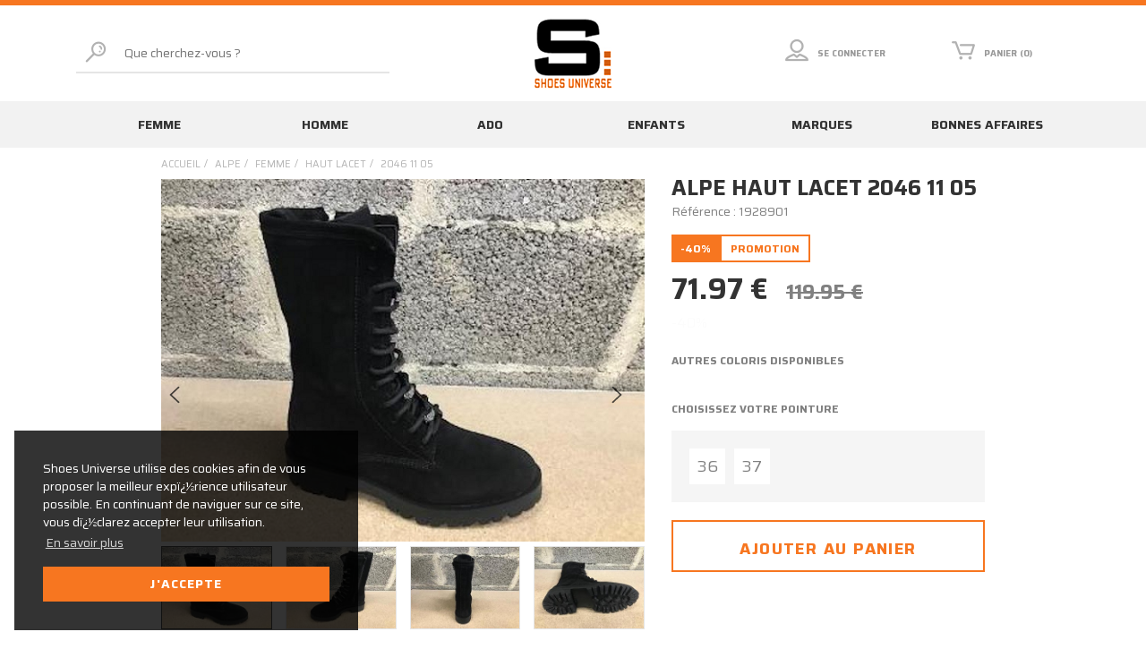

--- FILE ---
content_type: text/html; charset=utf-8
request_url: https://www.shoesuniverse.fr/fr/chaussure/alpe/femme/haut_lacet/2046_11_05_/1928901.awp
body_size: 18914
content:
<!DOCTYPE html>
<!-- detail_article 12/12/2023 16:56 WEBDEV 28 28.0.459.14 --><html lang="fr" class="no-js htmlstd html5">
<head><meta http-equiv="Content-Type" content="text/html; charset=UTF-8">
<title>Alpe haut lacet 2046 11 05  femme</title><meta name="generator" content="WEBDEV">
<meta http-equiv="X-UA-Compatible" content="IE=edge,chrome=1">
<meta name="Description" lang="fr" content="vente %bt1 chaussures">
<meta name="keywords" lang="fr" content="chaussures, %bt1, vente">
<link href="/SOVAC_WEB/photos/ImgMenu/Css/cssFicheArticle.css" rel="stylesheet" type="text/css"><meta name="revisit-after" content="5 day">
<meta name="copyright" content="lcv multimedia">
<link rel="canonical" href="https://www.shoesuniverse.fr/fr/chaussure/alpe/femme/haut_lacet/2046_11_05_/1928901.awp" />
<meta charset="utf-8">
<meta name="viewport" content="width=device-width, initial-scale=1, shrink-to-fit=no">
<meta name="LCV Multimedia" content="humans.txt">
<meta http-equiv="Cache-control" content="public" />
<meta name="p:domain_verify" content="07a48eae4319a39115d97b8dba2a3dca"/>
<meta name="google-site-verification" content="H3AbMqwqldf2OrtIEZwUQFRiP_U2vGyiRb3hLi4z_0I" />
    
<link rel="shortcut icon" href="/SOVAC_WEB/photos/ImgMenu/Images/favicon.ico" type="image/x-icon" />

<link rel="stylesheet" href="/SOVAC_WEB/photos/ImgMenu/Css/icons/webfont.css">
<link rel="stylesheet" href="/SOVAC_WEB/photos/ImgMenu/Css/styles/bootstrap-grid.min.css">
<link href="https://fonts.googleapis.com/css?family=Saira:400,700&display=swap" rel="stylesheet">
<link rel="stylesheet" href="/SOVAC_WEB/photos/ImgMenu/Css/cssCommon.css?v=0.16">

<script src="/SOVAC_WEB/photos/ImgMenu/Css/js/jquery-3.4.1.min.js"></script>
<script src="/SOVAC_WEB/photos/ImgMenu/Css/js/feather.min.js"></script>
<script src="/SOVAC_WEB/photos/ImgMenu/Css/js/main.js"></script>

<link rel="stylesheet" type="text/css" href="https://cdn.jsdelivr.net/npm/cookieconsent@3/build/cookieconsent.min.css" />
<script src="https://cdn.jsdelivr.net/npm/cookieconsent@3/build/cookieconsent.min.js" data-cfasync="false"></script>
<script>
window.addEventListener("load", function(){
window.cookieconsent.initialise({
  "palette": {
    "popup": {
      "background": "rgba(0,0,0, .8)"
    },
    "button": {
      "background": "#f77620",
      "text": "#ffffff"
    }
  },
  "position": "bottom-left",
  "content": {
    "message": "Shoes Universe utilise des cookies afin de vous proposer la meilleur expï¿½rience utilisateur possible. En continuant de naviguer sur ce site, vous dï¿½clarez accepter leur utilisation.",
    "dismiss": "J'accepte",
    "link": "En savoir plus",
    "href": "https://www.shoesuniverse.fr/fr/informations/cgv.awp"
  }
})});
</script>

<!-- Global site tag (gtag.js) - Google Analytics -->
<script async="" src="https://www.googletagmanager.com/gtag/js?id=UA-13240503-37"></script>
<script>
    window.dataLayer = window.dataLayer || [];

    function gtag() {
        dataLayer.push(arguments);
    }
    gtag('js', new Date());

    gtag('config', 'UA-13240503-37');
</script>

<!-- Global site tag (gtag.js) - Google Analytics -->
<script async src="https://www.googletagmanager.com/gtag/js?id=UA-177539513-1"></script>
<script>
  window.dataLayer = window.dataLayer || [];
  function gtag(){dataLayer.push(arguments);}
  gtag('js', new Date());

  gtag('config', 'UA-177539513-1');
</script>

<!-- Google Tag Manager -->
<script>(function(w,d,s,l,i){w[l]=w[l]||[];w[l].push({'gtm.start':
new Date().getTime(),event:'gtm.js'});var f=d.getElementsByTagName(s)[0],
j=d.createElement(s),dl=l!='dataLayer'?'&l='+l:'';j.async=true;j.src=
'https://www.googletagmanager.com/gtm.js?id='+i+dl;f.parentNode.insertBefore(j,f);
})(window,document,'script','dataLayer','GTM-PLMP86JJ');</script>
<!-- End Google Tag Manager -->
 
<!-- Google Tag Manager (noscript) -->
<noscript><iframe src="https://www.googletagmanager.com/ns.html?id=GTM-PLMP86JJ"
height="0" width="0" style="display:none;visibility:hidden"></iframe></noscript>
<!-- End Google Tag Manager (noscript) -->
  
  










<link rel="stylesheet" href="/SOVAC_WEB/photos/ImgMenu/Css/styles/flexslider.css">
<script src="/SOVAC_WEB/photos/ImgMenu/Css/js/flexslider.min.js"></script>

<script>
  $(document).ready(function(){

    $('.flexslider').flexslider({
      animation: "fade",
      slideshow: false,
      controlNav: "thumbnails",
      customDirectionNav: $(".flex-navigation a")
    });

  });
</script>

<link rel="stylesheet" href="/SOVAC_WEB/photos/ImgMenu/Css/styles/jquery.fancybox.min.css">
<script src="/SOVAC_WEB/photos/ImgMenu/Css/js/jquery.fancybox.min.js"></script>

<script>
  $(document).ready(function(){  
    $("[data-fancybox]").fancybox({
      loop: true,
       infobar: false,
       protect: true,
       buttons: [       
          "close"
        ],
    });
  });
</script>

<style type="text/css">.wblien,.wblienHorsZTR {border:0;background:transparent;padding:0;text-align:center;box-shadow:none;_line-height:normal;-webkit-box-decoration-break: clone;box-decoration-break: clone; color:#ededed;}.wblienHorsZTR {border:0 !important;background:transparent !important;outline-width:0 !important;} .wblienHorsZTR:not([class^=l-]) {box-shadow: none !important;}a:active{}a:visited{}*::-moz-selection{color:#FFFFFF;background-color:#000080;}::selection{color:#FFFFFF;background-color:#000080;}</style><link rel="stylesheet" type="text/css" href="../../../../../res/standard.css?10001662d7230">
<link rel="stylesheet" type="text/css" href="../../../../../res/static.css?10002351eb306">
<link rel="stylesheet" type="text/css" href="../../../../../Tendance3AeroDark.css?10000b39c871b">
<link rel="stylesheet" type="text/css" href="../../../../../palette-AeroDark.css?100008110ecd1">
<link rel="stylesheet" type="text/css" href="../../../../../detail_article_style.css?100009ba1e97a">
<style type="text/css">
body{ position:relative;line-height:normal;height:100%;width:100%;margin:0; color:#fcfcfc;} body{}html,body {position:relative;}#page{position:relative;}html, form {height:100%;}.wbplanche{background-repeat:repeat;background-position:0% 0%;background-attachment:scroll;background-size:auto auto;background-origin:padding-box;}.wbplancheLibInc{_font-size:1px;}</style><style id="wbStyleAncrageIE11" type="text/css">/*<!--*/ @media all and (-ms-high-contrast:none) { *::-ms-backdrop, #page, tr[style*='height: 100%']>td>*[style*='height: 100%'] { height:auto !important; } }  /* IE11 -->*/</style><style type="text/css" class="wbAndrageIEChargement1erAffichage">html.js body {opacity:0;} html.js body:not(*:root){opacity:1;} @media screen { @media (min-width: 0px) {html.js body{opacity:1;}} }</style><script src="../../../../../res/modernizr-2.5.3.js"></script></head><body onload=";clWDUtil.pfGetTraitement('DETAIL_ARTICLE',15,void 0)(event); " onunload="clWDUtil.pfGetTraitement('DETAIL_ARTICLE',16,'_COM')(event); "><form name="DETAIL_ARTICLE" action="1928901.awp" target="_self" method="post"><div class="h-0"><input type="hidden" name="WD_JSON_PROPRIETE_" value="{&quot;m_oProprietesSecurisees&quot;:{}}"/><input type="hidden" name="WD_BUTTON_CLICK_" value=""><input type="hidden" name="WD_ACTION_" value=""></div><table style="width:100.00%;height:100.00%"><tr style="height:100.00%"><td style="width:100.00%"><div  id="page" class="clearfix pos1"><table style="position:relative;width:100%;height:100%;"><tr style="height:100%"><td><table style="width:100.00%;height:100.00%"><tr style="height:100.00%"><td style="width:100.00%"><table style=" width:100%; height:100%;"><tr><td style="height:100%;" id="M1" class="valignmiddle"><div id="loading">
  <div>
  	<div class="spinner"></div>
    <div data-icon="&#xe011;" class="icon"></div>
    <p>Veuillez patienter...</p>      
  </div>
</div>

<header>

	<div class="container">
		<div class="row">

			<div class="col-3 col-md-4 d-flex d-lg-none order-1">
				<button type="button" class="nav-toggle"><div data-icon="&#xe020;" class="icon"></div><p>Menu</p></button>
			</div>			

			<div class="col-3 col-md-4 col-lg-4 order-2 order-lg-2">
				<a class="logo" href="https://www.shoesuniverse.fr">
		          <h1>
		            <img src="/SOVAC_WEB/photos/ImgMenu/images//common/shoes-universe-logo.png" alt="Shoes Universe">
		          </h1>
		        </a>	
			</div>

			<div class="col-6 col-md-4 col-lg-4 order-3 order-lg-3">
				<div class="menu">
					<div class="account">
						

						<a href="/fr/achats/login.awp" data-toggle="modal" data-target="modal-login">
							<div data-icon="&#xe056;" class="icon"></div>
							<p>Se connecter</p>
						</a>

						<div class="modal" id="modal-login">
							<div class="modal-overlay"></div>
							<div class="modal-content">
								<div class="modal-header">
									<h2>Connexion</h2>
									<span class="close"><div data-icon="9" class="icon"></div></span>      
								</div>
								<div class="modal-body">
									<div class="field">
										<label for="log_emailclient">Email</label>
										<input type="text" name="log_emailclient" id="log_emailclient">
									</div>
									<div class="field">
										<label for="log_mdpclient">Mot de passe</label>
										<input type="password" name="log_mdpclient" maxlength="12" onkeypress="if (event.keyCode == 13) {ValideLog(); event.preventDefault();}" id="log_mdpclient">
									</div>
									<button type="button" class="btn primary" onclick="ValideLog();">Se connecter</button>
									<a href="https://www.shoesuniverse.fr/fr/achats/nouveauclient.awp" class="btn secondary">Créer un compte</a>
									<a href="/fr/achats/login.awp" class="btn txt fw">Mot de passe oublié ?</a> 
								</div>    
							</div>
						</div>

													
					</div>
					<div class="cart">
						
						<a>
							<div data-icon="Q" class="icon"></div>
							<p>Panier (0)</p>
						</a>
						
					</div>
				</div>
			</div>

			<div class="col-12 col-md-12 col-lg-4 order-4 order-lg-1">
				<div class="search-bar">
					<button type="button" onclick="RechOk()"><div data-icon="&#xe041;" class="icon"></div></button>
					<input type="text" id="zoneRech" onkeypress="if (event.keyCode == 13) {RechOk(); event.preventDefault();}" placeholder="Que cherchez-vous ?">		            
				</div>
			</div>
			
		</div>
	</div>	

</header>

<nav>
  <div class="container">
    <div class="row">
      <div class="col">
        <div class="nav-container">

          
          <div class="nav-item Femme">
            <div class="nav-title">
              <a class="link" href="https://www.shoesuniverse.fr/fr/chaussure/femme.awp">Femme</a><a class="toggle"><div data-icon="T" class="icon"></div></a>
            </div>
            <div class="sub-nav">
              
              <ul>
                <li class="sub-nav-title">Familles</li>
                <li ><a href="https://www.shoesuniverse.fr/fr/chaussure/femme/baby.awp">Baby</a></li><li ><a href="https://www.shoesuniverse.fr/fr/chaussure/femme/ballerine.awp">Ballerine</a></li><li ><a href="https://www.shoesuniverse.fr/fr/chaussure/femme/basket.awp">Basket</a></li><li ><a href="https://www.shoesuniverse.fr/fr/chaussure/femme/basket_montante.awp">Basket Montante</a></li><li ><a href="https://www.shoesuniverse.fr/fr/chaussure/femme/basket_scratch.awp">Basket Scratch</a></li><li ><a href="https://www.shoesuniverse.fr/fr/chaussure/femme/botte.awp">Botte</a></li><li ><a href="https://www.shoesuniverse.fr/fr/chaussure/femme/botillon.awp">Bottillon</a></li><li ><a href="https://www.shoesuniverse.fr/fr/chaussure/femme/bottines.awp">Bottines</a></li><li ><a href="https://www.shoesuniverse.fr/fr/chaussure/femme/boots.awp">Boots</a></li><li ><a href="https://www.shoesuniverse.fr/fr/chaussure/femme/chaussure_basse.awp">Chaussure Basse</a></li><li ><a href="https://www.shoesuniverse.fr/fr/chaussure/femme/claquette.awp">Claquette</a></li><li ><a href="https://www.shoesuniverse.fr/fr/chaussure/femme/compense.awp">Compense</a></li><li ><a href="https://www.shoesuniverse.fr/fr/chaussure/femme/compense_corde.awp">Compensé corde</a></li><li ><a href="https://www.shoesuniverse.fr/fr/chaussure/femme/derby.awp">Derby</a></li><li ><a href="https://www.shoesuniverse.fr/fr/chaussure/femme/entre/doigts.awp">Entre-doigts</a></li><li ><a href="https://www.shoesuniverse.fr/fr/chaussure/femme/espadrille.awp">Espadrille</a></li><li ><a href="https://www.shoesuniverse.fr/fr/chaussure/femme/escarpin.awp">Escarpin</a></li><li ><a href="https://www.shoesuniverse.fr/fr/chaussure/femme/haut_lacet.awp">Haut Lacet</a></li>                
              </ul>
              
              <ul>
                <li class="sub-nav-title"></li>
                <li ><a href="https://www.shoesuniverse.fr/fr/chaussure/femme/lacet.awp">Lacet</a></li><li ><a href="https://www.shoesuniverse.fr/fr/chaussure/femme/lacet_confort.awp">Lacet confort</a></li><li ><a href="https://www.shoesuniverse.fr/fr/chaussure/femme/lacet_espadrille.awp">Lacet espadrille</a></li><li ><a href="https://www.shoesuniverse.fr/fr/chaussure/femme/lacet_montant.awp">Lacet montant</a></li><li ><a href="https://www.shoesuniverse.fr/fr/chaussure/femme/lacets.awp">Lacets</a></li><li ><a href="https://www.shoesuniverse.fr/fr/chaussure/femme/mocassin.awp">Mocassin</a></li><li ><a href="https://www.shoesuniverse.fr/fr/chaussure/femme/mule.awp">Mule</a></li><li ><a href="https://www.shoesuniverse.fr/fr/chaussure/femme/passe_pouce.awp">Passe Pouce</a></li><li ><a href="https://www.shoesuniverse.fr/fr/chaussure/femme/pantouffles.awp">Pantouffles</a></li><li ><a href="https://www.shoesuniverse.fr/fr/chaussure/femme/sabot.awp">Sabot</a></li><li ><a href="https://www.shoesuniverse.fr/fr/chaussure/femme/sac.awp">Sac</a></li><li ><a href="https://www.shoesuniverse.fr/fr/chaussure/femme/sandale.awp">Sandale</a></li><li ><a href="https://www.shoesuniverse.fr/fr/chaussure/femme/sandale_compensee.awp">Sandale Compensee</a></li><li ><a href="https://www.shoesuniverse.fr/fr/chaussure/femme/sandale_compensee.awp">Sandale Compensée</a></li><li ><a href="https://www.shoesuniverse.fr/fr/chaussure/femme/sandale_fermee.awp">Sandale Fermee</a></li><li ><a href="https://www.shoesuniverse.fr/fr/chaussure/femme/sandale_talon.awp">Sandale talon</a></li><li ><a href="https://www.shoesuniverse.fr/fr/chaussure/femme/sandale_scratch.awp">Sandale scratch</a></li><li ><a href="https://www.shoesuniverse.fr/fr/chaussure/femme/scratch.awp">Scratch</a></li><li ><a href="https://www.shoesuniverse.fr/fr/chaussure/femme/sneakers.awp">Sneakers</a></li><li ><a href="https://www.shoesuniverse.fr/fr/chaussure/femme/sneakers_compense.awp">Sneakers compense</a></li><li ><a href="https://www.shoesuniverse.fr/fr/chaussure/femme/talon.awp">Talon</a></li><li ><a href="https://www.shoesuniverse.fr/fr/chaussure/femme/tennis.awp">Tennis</a></li><li ><a href="https://www.shoesuniverse.fr/fr/chaussure/femme/tennis_lacet.awp">Tennis Lacet</a></li><li ><a href="https://www.shoesuniverse.fr/fr/chaussure/femme/tennis_montante.awp">Tennis Montante</a></li><li ><a href="https://www.shoesuniverse.fr/fr/chaussure/femme/tennis_scratch.awp">Tennis Scratch</a></li><li ><a href="https://www.shoesuniverse.fr/fr/chaussure/femme/tennis_toile.awp">Tennis Toile</a></li><li ><a href="https://www.shoesuniverse.fr/fr/chaussure/femme/tennis_platform.awp">Tennis Platform</a></li><li ><a href="https://www.shoesuniverse.fr/fr/chaussure/femme/tong.awp">Tong</a></li>                
              </ul>
              
              <ul>
                <li class="sub-nav-title">Marques</li>
                <li ><a href="https://www.shoesuniverse.fr/fr/chaussure/as_98/femme.awp">As 98</a></li><li ><a href="https://www.shoesuniverse.fr/fr/chaussure/ash/femme.awp">Ash</a></li><li ><a href="https://www.shoesuniverse.fr/fr/chaussure/alex_max/femme.awp">Alex Max</a></li><li ><a href="https://www.shoesuniverse.fr/fr/chaussure/alfa/femme.awp">Alfa</a></li><li ><a href="https://www.shoesuniverse.fr/fr/chaussure/alma_en_pena/femme.awp">Alma En Pena</a></li><li ><a href="https://www.shoesuniverse.fr/fr/chaussure/alpe/femme.awp">Alpe</a></li><li ><a href="https://www.shoesuniverse.fr/fr/chaussure/angel_alarcon/femme.awp">Angel Alarcon</a></li><li ><a href="https://www.shoesuniverse.fr/fr/chaussure/another_trend/femme.awp">Another Trend</a></li><li ><a href="https://www.shoesuniverse.fr/fr/chaussure/anyssa/femme.awp">Anyssa</a></li><li ><a href="https://www.shoesuniverse.fr/fr/chaussure/armistice/femme.awp">Armistice</a></li><li ><a href="https://www.shoesuniverse.fr/fr/chaussure/back_70/femme.awp">Back 70</a></li><li ><a href="https://www.shoesuniverse.fr/fr/chaussure/bagatt/femme.awp">Bagatt</a></li><li ><a href="https://www.shoesuniverse.fr/fr/chaussure/birkenstock/femme.awp">Birkenstock</a></li><li ><a href="https://www.shoesuniverse.fr/fr/chaussure/bottega_artigiana/femme.awp">Bottega Artigiana</a></li><li ><a href="https://www.shoesuniverse.fr/fr/chaussure/bronx/femme.awp">Bronx</a></li><li ><a href="https://www.shoesuniverse.fr/fr/chaussure/buffalo/femme.awp">Buffalo</a></li><li ><a href="https://www.shoesuniverse.fr/fr/chaussure/camper/femme.awp">Camper</a></li><li ><a href="https://www.shoesuniverse.fr/fr/chaussure/carla_tortosa/femme.awp">Carla Tortosa</a></li><li ><a href="https://www.shoesuniverse.fr/fr/chaussure/carrera/femme.awp">Carrera</a></li><li ><a href="https://www.shoesuniverse.fr/fr/chaussure/cetti/femme.awp">Cetti</a></li><li ><a href="https://www.shoesuniverse.fr/fr/chaussure/chattawak/femme.awp">Chattawak</a></li><li ><a href="https://www.shoesuniverse.fr/fr/chaussure/clarks/femme.awp">Clarks</a></li><li ><a href="https://www.shoesuniverse.fr/fr/chaussure/coco_abricot/femme.awp">Coco Abricot</a></li><li ><a href="https://www.shoesuniverse.fr/fr/chaussure/concept/femme.awp">Concept</a></li><li ><a href="https://www.shoesuniverse.fr/fr/chaussure/converse/femme.awp">Converse</a></li><li ><a href="https://www.shoesuniverse.fr/fr/chaussure/cor_by_andy/femme.awp">Cor By Andy</a></li><li ><a href="https://www.shoesuniverse.fr/fr/chaussure/crocs/femme.awp">Crocs</a></li><li ><a href="https://www.shoesuniverse.fr/fr/chaussure/dorking/femme.awp">Dorking</a></li><li ><a href="https://www.shoesuniverse.fr/fr/chaussure/dr_martens/femme.awp">Dr Martens</a></li><li ><a href="https://www.shoesuniverse.fr/fr/chaussure/emanuele_crasto/femme.awp">Emanuele Crasto</a></li><li ><a href="https://www.shoesuniverse.fr/fr/chaussure/emma_shoes/femme.awp">Emma Shoes</a></li><li ><a href="https://www.shoesuniverse.fr/fr/chaussure/ette/femme.awp">Ette</a></li><li ><a href="https://www.shoesuniverse.fr/fr/chaussure/eva_frutos/femme.awp">Eva Frutos</a></li><li ><a href="https://www.shoesuniverse.fr/fr/chaussure/fee_celeste/femme.awp">Fee Celeste</a></li><li ><a href="https://www.shoesuniverse.fr/fr/chaussure/fiorina/femme.awp">Fiorina</a></li><li ><a href="https://www.shoesuniverse.fr/fr/chaussure/folies/femme.awp">Folies</a></li><li ><a href="https://www.shoesuniverse.fr/fr/chaussure/fru.it/femme.awp">Fru.it</a></li><li ><a href="https://www.shoesuniverse.fr/fr/chaussure/gaimo/femme.awp">Gaimo</a></li><li ><a href="https://www.shoesuniverse.fr/fr/chaussure/geox/femme.awp">Geox</a></li><li ><a href="https://www.shoesuniverse.fr/fr/chaussure/gianni_crasto/femme.awp">Gianni Crasto</a></li><li ><a href="https://www.shoesuniverse.fr/fr/chaussure/gioseppo/femme.awp">Gioseppo</a></li><li ><a href="https://www.shoesuniverse.fr/fr/chaussure/goodstep/femme.awp">Goodstep</a></li><li ><a href="https://www.shoesuniverse.fr/fr/chaussure/iam/femme.awp">Iam</a></li><li ><a href="https://www.shoesuniverse.fr/fr/chaussure/ilse_jacobsen/femme.awp">Ilse Jacobsen</a></li><li ><a href="https://www.shoesuniverse.fr/fr/chaussure/inuovo/femme.awp">Inuovo</a></li><li ><a href="https://www.shoesuniverse.fr/fr/chaussure/isotoner/femme.awp">Isotoner</a></li><li ><a href="https://www.shoesuniverse.fr/fr/chaussure/hirica/femme.awp">Hirica</a></li><li ><a href="https://www.shoesuniverse.fr/fr/chaussure/ho_my_sandals/femme.awp">Ho My Sandals</a></li><li ><a href="https://www.shoesuniverse.fr/fr/chaussure/hoff/femme.awp">Hoff</a></li><li ><a href="https://www.shoesuniverse.fr/fr/chaussure/k.daques/femme.awp">K.Daques</a></li><li ><a href="https://www.shoesuniverse.fr/fr/chaussure/kanna/femme.awp">Kanna</a></li><li ><a href="https://www.shoesuniverse.fr/fr/chaussure/karyoka/femme.awp">Karyoka</a></li><li ><a href="https://www.shoesuniverse.fr/fr/chaussure/kaola/femme.awp">Kaola</a></li><li ><a href="https://www.shoesuniverse.fr/fr/chaussure/karston/femme.awp">Karston</a></li><li ><a href="https://www.shoesuniverse.fr/fr/chaussure/kdopa/femme.awp">Kdopa</a></li><li ><a href="https://www.shoesuniverse.fr/fr/chaussure/keys/femme.awp">Keys</a></li><li ><a href="https://www.shoesuniverse.fr/fr/chaussure/k.mary/femme.awp">K.Mary</a></li><li ><a href="https://www.shoesuniverse.fr/fr/chaussure/kickers_street/femme.awp">Kickers Street</a></li><li ><a href="https://www.shoesuniverse.fr/fr/chaussure/latelier_tropezien/femme.awp">LAtelier Tropezien</a></li><li ><a href="https://www.shoesuniverse.fr/fr/chaussure/la_pantoufle_du_berry/femme.awp">La Pantoufle du Berry</a></li><li ><a href="https://www.shoesuniverse.fr/fr/chaussure/le_coq_sportif/femme.awp">Le Coq Sportif</a></li>                
              </ul>
              
              <ul>
                <li class="sub-nav-title"></li>
                <li ><a href="https://www.shoesuniverse.fr/fr/chaussure/les_filles_du_sud/femme.awp">Les filles du sud</a></li><li ><a href="https://www.shoesuniverse.fr/fr/chaussure/les_petites_bombes/femme.awp">Les petites bombes</a></li><li ><a href="https://www.shoesuniverse.fr/fr/chaussure/les_sachoussettes/femme.awp">Les Sachoussettes</a></li><li ><a href="https://www.shoesuniverse.fr/fr/chaussure/les_tropeziennes/femme.awp">Les tropeziennes</a></li><li ><a href="https://www.shoesuniverse.fr/fr/chaussure/lune_et_l'autre/femme.awp">Lune et l'autre</a></li><li ><a href="https://www.shoesuniverse.fr/fr/chaussure/madory/femme.awp">Madory</a></li><li ><a href="https://www.shoesuniverse.fr/fr/chaussure/maison_de_lespadrille/femme.awp">Maison de lespardille</a></li><li ><a href="https://www.shoesuniverse.fr/fr/chaussure/mamzelle/femme.awp">Mamzelle</a></li><li ><a href="https://www.shoesuniverse.fr/fr/chaussure/marco/femme.awp">Marco</a></li><li ><a href="https://www.shoesuniverse.fr/fr/chaussure/maroli/femme.awp">Maroli</a></li><li ><a href="https://www.shoesuniverse.fr/fr/chaussure/menport/femme.awp">Menport</a></li><li ><a href="https://www.shoesuniverse.fr/fr/chaussure/mephisto/femme.awp">Mephisto</a></li><li ><a href="https://www.shoesuniverse.fr/fr/chaussure/metamorfose/femme.awp">Metamorfose</a></li><li ><a href="https://www.shoesuniverse.fr/fr/chaussure/metisse/femme.awp">Metisse</a></li><li ><a href="https://www.shoesuniverse.fr/fr/chaussure/millienials/femme.awp">Millienials</a></li><li ><a href="https://www.shoesuniverse.fr/fr/chaussure/misstyl/femme.awp">Misstyl</a></li><li ><a href="https://www.shoesuniverse.fr/fr/chaussure/mjus/femme.awp">Mjus</a></li><li ><a href="https://www.shoesuniverse.fr/fr/chaussure/mkd/femme.awp">Mkd</a></li><li ><a href="https://www.shoesuniverse.fr/fr/chaussure/muratti/femme.awp">Muratti</a></li><li ><a href="https://www.shoesuniverse.fr/fr/chaussure/myma/femme.awp">Myma</a></li><li ><a href="https://www.shoesuniverse.fr/fr/chaussure/nero_giardini/femme.awp">Nero Giardini</a></li><li ><a href="https://www.shoesuniverse.fr/fr/chaussure/new_balance/femme.awp">New Balance</a></li><li ><a href="https://www.shoesuniverse.fr/fr/chaussure/no_name/femme.awp">No Name</a></li><li ><a href="https://www.shoesuniverse.fr/fr/chaussure/only/femme.awp">Only</a></li><li ><a href="https://www.shoesuniverse.fr/fr/chaussure/palladium/femme.awp">Palladium</a></li><li ><a href="https://www.shoesuniverse.fr/fr/chaussure/paoyama/femme.awp">Paoyama</a></li><li ><a href="https://www.shoesuniverse.fr/fr/chaussure/pataugas/femme.awp">Pataugas</a></li><li ><a href="https://www.shoesuniverse.fr/fr/chaussure/patricia_miller/femme.awp">Patricia Miller</a></li><li ><a href="https://www.shoesuniverse.fr/fr/chaussure/pedro_torres/femme.awp">Pedro Torres</a></li><li ><a href="https://www.shoesuniverse.fr/fr/chaussure/pepe_jeans/femme.awp">Pepe Jeans</a></li><li ><a href="https://www.shoesuniverse.fr/fr/chaussure/pikolinos/femme.awp">Pikolinos</a></li><li ><a href="https://www.shoesuniverse.fr/fr/chaussure/plakton/femme.awp">Plakton</a></li><li ><a href="https://www.shoesuniverse.fr/fr/chaussure/popa/femme.awp">Popa</a></li><li ><a href="https://www.shoesuniverse.fr/fr/chaussure/porronet/femme.awp">Porronet</a></li><li ><a href="https://www.shoesuniverse.fr/fr/chaussure/puma/femme.awp">Puma</a></li><li ><a href="https://www.shoesuniverse.fr/fr/chaussure/remonte/femme.awp">Remonte</a></li><li ><a href="https://www.shoesuniverse.fr/fr/chaussure/regarde_le_ciel/femme.awp">Regarde Le Ciel</a></li><li ><a href="https://www.shoesuniverse.fr/fr/chaussure/reqins/femme.awp">Reqins</a></li><li ><a href="https://www.shoesuniverse.fr/fr/chaussure/rieker/femme.awp">Rieker</a></li><li ><a href="https://www.shoesuniverse.fr/fr/chaussure/rosemetal/femme.awp">Rosemetal</a></li><li ><a href="https://www.shoesuniverse.fr/fr/chaussure/scotch_and_soda/femme.awp">Scotch and Soda</a></li><li ><a href="https://www.shoesuniverse.fr/fr/chaussure/semelflex/femme.awp">Semelflex</a></li><li ><a href="https://www.shoesuniverse.fr/fr/chaussure/smr_23/femme.awp">Smr 23</a></li><li ><a href="https://www.shoesuniverse.fr/fr/chaussure/sms/femme.awp">Sms</a></li><li ><a href="https://www.shoesuniverse.fr/fr/chaussure/sp08/femme.awp">Sp08</a></li><li ><a href="https://www.shoesuniverse.fr/fr/chaussure/studio_mode/femme.awp">Studio Mode</a></li><li ><a href="https://www.shoesuniverse.fr/fr/chaussure/suave/femme.awp">Suave</a></li><li ><a href="https://www.shoesuniverse.fr/fr/chaussure/sun68/femme.awp">Sun68</a></li><li ><a href="https://www.shoesuniverse.fr/fr/chaussure/swedi/femme.awp">Swedi</a></li><li ><a href="https://www.shoesuniverse.fr/fr/chaussure/tamaris/femme.awp">Tamaris</a></li><li ><a href="https://www.shoesuniverse.fr/fr/chaussure/tbs/femme.awp">Tbs</a></li><li ><a href="https://www.shoesuniverse.fr/fr/chaussure/temps_des_cerises/femme.awp">Temps des Cerises</a></li><li ><a href="https://www.shoesuniverse.fr/fr/chaussure/timberland/femme.awp">Timberland</a></li><li ><a href="https://www.shoesuniverse.fr/fr/chaussure/tommy_hilfiger/femme.awp">Tommy Hilfiger</a></li><li ><a href="https://www.shoesuniverse.fr/fr/chaussure/ugg/femme.awp">Ugg</a></li><li ><a href="https://www.shoesuniverse.fr/fr/chaussure/unisa/femme.awp">Unisa</a></li><li ><a href="https://www.shoesuniverse.fr/fr/chaussure/vanessa_wu/femme.awp">Vanessa Wu</a></li><li ><a href="https://www.shoesuniverse.fr/fr/chaussure/vans/femme.awp">Vans</a></li><li ><a href="https://www.shoesuniverse.fr/fr/chaussure/verbenas/femme.awp">Verbenas</a></li><li ><a href="https://www.shoesuniverse.fr/fr/chaussure/victoria/femme.awp">Victoria</a></li><li ><a href="https://www.shoesuniverse.fr/fr/chaussure/we_do/femme.awp">We Do</a></li><li ><a href="https://www.shoesuniverse.fr/fr/chaussure/xapatan/femme.awp">Xapatan</a></li>                
              </ul>
              
            </div>
          </div>
          
          <div class="nav-item Homme">
            <div class="nav-title">
              <a class="link" href="https://www.shoesuniverse.fr/fr/chaussure/homme.awp">Homme</a><a class="toggle"><div data-icon="T" class="icon"></div></a>
            </div>
            <div class="sub-nav">
              
              <ul>
                <li class="sub-nav-title">Familles</li>
                <li ><a href="https://www.shoesuniverse.fr/fr/chaussure/homme/basket.awp">Basket</a></li><li ><a href="https://www.shoesuniverse.fr/fr/chaussure/homme/boots.awp">Boots</a></li><li ><a href="https://www.shoesuniverse.fr/fr/chaussure/homme/botillon.awp">Botillon</a></li><li ><a href="https://www.shoesuniverse.fr/fr/chaussure/homme/bottines.awp">Bottines</a></li><li ><a href="https://www.shoesuniverse.fr/fr/chaussure/homme/entre/doigts.awp">Entre-doigts</a></li><li ><a href="https://www.shoesuniverse.fr/fr/chaussure/homme/haut_lacet.awp">Haut Lacet</a></li><li ><a href="https://www.shoesuniverse.fr/fr/chaussure/homme/lacet_confort.awp">Lacet confort</a></li><li ><a href="https://www.shoesuniverse.fr/fr/chaussure/homme/lacet_montant.awp">Lacet Montant</a></li><li ><a href="https://www.shoesuniverse.fr/fr/chaussure/homme/lacet_sportwear.awp">Lacet sportwear</a></li><li ><a href="https://www.shoesuniverse.fr/fr/chaussure/homme/lacets.awp">Lacets</a></li><li ><a href="https://www.shoesuniverse.fr/fr/chaussure/homme/lacets_confort.awp">Lacets confort</a></li><li ><a href="https://www.shoesuniverse.fr/fr/chaussure/homme/lacets_streetwear.awp">Lacets streetwear</a></li><li ><a href="https://www.shoesuniverse.fr/fr/chaussure/homme/moc._bateaux.awp">Moc. Bateaux</a></li>                
              </ul>
              
              <ul>
                <li class="sub-nav-title"></li>
                <li ><a href="https://www.shoesuniverse.fr/fr/chaussure/homme/mocassin.awp">Mocassin</a></li><li ><a href="https://www.shoesuniverse.fr/fr/chaussure/homme/mocassin_bateaux.awp">Mocassin Bateaux</a></li><li ><a href="https://www.shoesuniverse.fr/fr/chaussure/homme/mule.awp">Mule</a></li><li ><a href="https://www.shoesuniverse.fr/fr/chaussure/homme/lacet.awp">Lacet</a></li><li ><a href="https://www.shoesuniverse.fr/fr/chaussure/homme/lacet_habille.awp">Lacet Habille</a></li><li ><a href="https://www.shoesuniverse.fr/fr/chaussure/homme/lacet_toile.awp">Lacet Toile</a></li><li ><a href="https://www.shoesuniverse.fr/fr/chaussure/homme/pantouffles.awp">Pantouffles</a></li><li ><a href="https://www.shoesuniverse.fr/fr/chaussure/homme/sandale.awp">Sandale</a></li><li ><a href="https://www.shoesuniverse.fr/fr/chaussure/homme/sandale_fermee.awp">Sandale fermee</a></li><li ><a href="https://www.shoesuniverse.fr/fr/chaussure/homme/sneakers.awp">Sneakers</a></li><li ><a href="https://www.shoesuniverse.fr/fr/chaussure/homme/tennis.awp">Tennis</a></li><li ><a href="https://www.shoesuniverse.fr/fr/chaussure/homme/tennis_lacet.awp">Tennis Lacet</a></li><li ><a href="https://www.shoesuniverse.fr/fr/chaussure/homme/tennis_scratch.awp">Tennis Scratch</a></li><li ><a href="https://www.shoesuniverse.fr/fr/chaussure/homme/tong.awp">Tong</a></li>                
              </ul>
              
              <ul>
                <li class="sub-nav-title">Marques</li>
                <li ><a href="https://www.shoesuniverse.fr/fr/chaussure/alessandro/homme.awp">Alessandro</a></li><li ><a href="https://www.shoesuniverse.fr/fr/chaussure/armistice/homme.awp">Armistice</a></li><li ><a href="https://www.shoesuniverse.fr/fr/chaussure/base_london/homme.awp">Base London</a></li><li ><a href="https://www.shoesuniverse.fr/fr/chaussure/birkenstock/homme.awp">Birkenstock</a></li><li ><a href="https://www.shoesuniverse.fr/fr/chaussure/bugatti/homme.awp">Bugatti</a></li><li ><a href="https://www.shoesuniverse.fr/fr/chaussure/bullboxer/homme.awp">Bullboxer</a></li><li ><a href="https://www.shoesuniverse.fr/fr/chaussure/carrera/homme.awp">Carrera</a></li><li ><a href="https://www.shoesuniverse.fr/fr/chaussure/cetti/homme.awp">Cetti</a></li><li ><a href="https://www.shoesuniverse.fr/fr/chaussure/clarks/homme.awp">Clarks</a></li><li ><a href="https://www.shoesuniverse.fr/fr/chaussure/colmar/homme.awp">Colmar</a></li><li ><a href="https://www.shoesuniverse.fr/fr/chaussure/converse/homme.awp">Converse</a></li><li ><a href="https://www.shoesuniverse.fr/fr/chaussure/cours_mirabeau/homme.awp">Cours Mirabeau</a></li><li ><a href="https://www.shoesuniverse.fr/fr/chaussure/dockers/homme.awp">Dockers</a></li><li ><a href="https://www.shoesuniverse.fr/fr/chaussure/dude/homme.awp">Dude</a></li><li ><a href="https://www.shoesuniverse.fr/fr/chaussure/faguo/homme.awp">Faguo</a></li><li ><a href="https://www.shoesuniverse.fr/fr/chaussure/fluchos/homme.awp">Fluchos</a></li><li ><a href="https://www.shoesuniverse.fr/fr/chaussure/geox/homme.awp">Geox</a></li><li ><a href="https://www.shoesuniverse.fr/fr/chaussure/hoff/homme.awp">Hoff</a></li><li ><a href="https://www.shoesuniverse.fr/fr/chaussure/jack_and_jones/homme.awp">Jack and Jones</a></li><li ><a href="https://www.shoesuniverse.fr/fr/chaussure/kdopa/homme.awp">Kdopa</a></li><li ><a href="https://www.shoesuniverse.fr/fr/chaussure/kebo/homme.awp">Kebo</a></li><li ><a href="https://www.shoesuniverse.fr/fr/chaussure/kickers_street/homme.awp">Kickers Street</a></li><li ><a href="https://www.shoesuniverse.fr/fr/chaussure/la_pantoufle_du_berry/homme.awp">La Pantoufle du Berry</a></li><li ><a href="https://www.shoesuniverse.fr/fr/chaussure/le_coq_sportif/homme.awp">Le Coq Sportif</a></li>                
              </ul>
              
              <ul>
                <li class="sub-nav-title"></li>
                <li ><a href="https://www.shoesuniverse.fr/fr/chaussure/les_sachoussettes/homme.awp">Les Sachoussettes</a></li><li ><a href="https://www.shoesuniverse.fr/fr/chaussure/levis/homme.awp">Levis</a></li><li ><a href="https://www.shoesuniverse.fr/fr/chaussure/lloyd/homme.awp">Lloyd</a></li><li ><a href="https://www.shoesuniverse.fr/fr/chaussure/maison_de_lespadrille/homme.awp">Maison de lespardille</a></li><li ><a href="https://www.shoesuniverse.fr/fr/chaussure/mephisto/homme.awp">Mephisto</a></li><li ><a href="https://www.shoesuniverse.fr/fr/chaussure/mocs/homme.awp">Mocs</a></li><li ><a href="https://www.shoesuniverse.fr/fr/chaussure/napapijri/homme.awp">Napapijri</a></li><li ><a href="https://www.shoesuniverse.fr/fr/chaussure/new_balance/homme.awp">New Balance</a></li><li ><a href="https://www.shoesuniverse.fr/fr/chaussure/pataugas/homme.awp">Pataugas</a></li><li ><a href="https://www.shoesuniverse.fr/fr/chaussure/pepe_jeans/homme.awp">Pepe Jeans</a></li><li ><a href="https://www.shoesuniverse.fr/fr/chaussure/pikolinos/homme.awp">Pikolinos</a></li><li ><a href="https://www.shoesuniverse.fr/fr/chaussure/puma/homme.awp">Puma</a></li><li ><a href="https://www.shoesuniverse.fr/fr/chaussure/ralph_lauren/homme.awp">Ralph Lauren</a></li><li ><a href="https://www.shoesuniverse.fr/fr/chaussure/redskins/homme.awp">Redskins</a></li><li ><a href="https://www.shoesuniverse.fr/fr/chaussure/rieker/homme.awp">Rieker</a></li><li ><a href="https://www.shoesuniverse.fr/fr/chaussure/schmoove/homme.awp">Schmoove</a></li><li ><a href="https://www.shoesuniverse.fr/fr/chaussure/sebago/homme.awp">Sebago</a></li><li ><a href="https://www.shoesuniverse.fr/fr/chaussure/semelflex/homme.awp">Semelflex</a></li><li ><a href="https://www.shoesuniverse.fr/fr/chaussure/serge_blanco/homme.awp">Serge Blanco</a></li><li ><a href="https://www.shoesuniverse.fr/fr/chaussure/sun68/homme.awp">Sun68</a></li><li ><a href="https://www.shoesuniverse.fr/fr/chaussure/tbs/homme.awp">Tbs</a></li><li ><a href="https://www.shoesuniverse.fr/fr/chaussure/timberland/homme.awp">Timberland</a></li><li ><a href="https://www.shoesuniverse.fr/fr/chaussure/tommy_hilfiger/homme.awp">Tommy Hilfiger</a></li><li ><a href="https://www.shoesuniverse.fr/fr/chaussure/vans/homme.awp">Vans</a></li><li ><a href="https://www.shoesuniverse.fr/fr/chaussure/victoria/homme.awp">Victoria</a></li><li ><a href="https://www.shoesuniverse.fr/fr/chaussure/wizz/homme.awp">Wizz</a></li><li ><a href="https://www.shoesuniverse.fr/fr/chaussure/wrangler/homme.awp">Wrangler</a></li>                
              </ul>
              
            </div>
          </div>
          
          <div class="nav-item Ado">
            <div class="nav-title">
              <a class="link" href="https://www.shoesuniverse.fr/fr/chaussure/ados.awp">Ado</a><a class="toggle"><div data-icon="T" class="icon"></div></a>
            </div>
            <div class="sub-nav">
              
              <ul>
                <li class="sub-nav-title">Familles</li>
                <li ><a href="https://www.shoesuniverse.fr/fr/chaussure/ados/basket.awp">Basket</a></li><li ><a href="https://www.shoesuniverse.fr/fr/chaussure/ados/basket_montante.awp">Basket Montante</a></li><li ><a href="https://www.shoesuniverse.fr/fr/chaussure/ados/bateaux.awp">Bateaux</a></li><li ><a href="https://www.shoesuniverse.fr/fr/chaussure/ados/boots.awp">Boots</a></li><li ><a href="https://www.shoesuniverse.fr/fr/chaussure/ados/bottines.awp">Bottines</a></li><li ><a href="https://www.shoesuniverse.fr/fr/chaussure/ados/casquette.awp">Casquette</a></li><li ><a href="https://www.shoesuniverse.fr/fr/chaussure/ados/haut_lacet.awp">Haut Lacet</a></li><li ><a href="https://www.shoesuniverse.fr/fr/chaussure/ados/lacet.awp">Lacet</a></li><li ><a href="https://www.shoesuniverse.fr/fr/chaussure/ados/lacet_ville.awp">Lacet ville</a></li><li ><a href="https://www.shoesuniverse.fr/fr/chaussure/ados/lacet_sport.awp">Lacet sport</a></li><li ><a href="https://www.shoesuniverse.fr/fr/chaussure/ados/lacet_toile.awp">Lacet Toile</a></li><li ><a href="https://www.shoesuniverse.fr/fr/chaussure/ados/mocassins.awp">Mocassins</a></li><li ><a href="https://www.shoesuniverse.fr/fr/chaussure/ados/sac.awp">Sac</a></li><li ><a href="https://www.shoesuniverse.fr/fr/chaussure/ados/sport.awp">Sport</a></li><li ><a href="https://www.shoesuniverse.fr/fr/chaussure/ados/tennis.awp">Tennis</a></li><li ><a href="https://www.shoesuniverse.fr/fr/chaussure/ados/tennis_lacet.awp">Tennis Lacet</a></li><li ><a href="https://www.shoesuniverse.fr/fr/chaussure/ados/toiles.awp">Toiles</a></li>                
              </ul>
              
              <ul>
                <li class="sub-nav-title">Marques</li>
                <li ><a href="https://www.shoesuniverse.fr/fr/chaussure/armistice/ados.awp">Armistice</a></li><li ><a href="https://www.shoesuniverse.fr/fr/chaussure/converse/ados.awp">Converse</a></li><li ><a href="https://www.shoesuniverse.fr/fr/chaussure/cl11_sneakers/ados.awp">Cl11 Sneakers</a></li><li ><a href="https://www.shoesuniverse.fr/fr/chaussure/dr_martens/ados.awp">Dr Martens</a></li><li ><a href="https://www.shoesuniverse.fr/fr/chaussure/kickers/ados.awp">Kickers</a></li><li ><a href="https://www.shoesuniverse.fr/fr/chaussure/kickers_street/ados.awp">Kickers Street</a></li><li ><a href="https://www.shoesuniverse.fr/fr/chaussure/new_balance/ados.awp">New Balance</a></li><li ><a href="https://www.shoesuniverse.fr/fr/chaussure/no_name/ados.awp">No Name</a></li><li ><a href="https://www.shoesuniverse.fr/fr/chaussure/palladium/ados.awp">Palladium</a></li><li ><a href="https://www.shoesuniverse.fr/fr/chaussure/pepe_jeans/ados.awp">Pepe Jeans</a></li><li ><a href="https://www.shoesuniverse.fr/fr/chaussure/roobins/ados.awp">Roobins</a></li><li ><a href="https://www.shoesuniverse.fr/fr/chaussure/timberland/ados.awp">Timberland</a></li><li ><a href="https://www.shoesuniverse.fr/fr/chaussure/vans/ados.awp">Vans</a></li><li ><a href="https://www.shoesuniverse.fr/fr/chaussure/victoria/ados.awp">Victoria</a></li>                
              </ul>
              
            </div>
          </div>
          
          <div class="nav-item Enfants">
            <div class="nav-title">
              <a class="link" href="https://www.shoesuniverse.fr/fr/chaussure/enfants.awp">Enfants</a><a class="toggle"><div data-icon="T" class="icon"></div></a>
            </div>
            <div class="sub-nav">
              
              <ul>
                <li class="sub-nav-title">Familles</li>
                <li ><a href="https://www.shoesuniverse.fr/fr/chaussure/enfants/ballerine.awp">Ballerine</a></li><li ><a href="https://www.shoesuniverse.fr/fr/chaussure/enfants/basket.awp">Basket</a></li><li ><a href="https://www.shoesuniverse.fr/fr/chaussure/enfants/basket_montante.awp">Basket Montante</a></li><li ><a href="https://www.shoesuniverse.fr/fr/chaussure/enfants/basket_scratch.awp">Basket Scratch</a></li><li ><a href="https://www.shoesuniverse.fr/fr/chaussure/enfants/bateaux.awp">Bateaux</a></li><li ><a href="https://www.shoesuniverse.fr/fr/chaussure/enfants/boots.awp">Boots</a></li><li ><a href="https://www.shoesuniverse.fr/fr/chaussure/enfants/botte.awp">Botte</a></li><li ><a href="https://www.shoesuniverse.fr/fr/chaussure/enfants/botillon.awp">Botillon</a></li><li ><a href="https://www.shoesuniverse.fr/fr/chaussure/enfants/bottines.awp">Bottines</a></li><li ><a href="https://www.shoesuniverse.fr/fr/chaussure/enfants/haut_lacet.awp">Haut Lacet</a></li><li ><a href="https://www.shoesuniverse.fr/fr/chaussure/enfants/lacet_ville.awp">Lacet ville</a></li><li ><a href="https://www.shoesuniverse.fr/fr/chaussure/enfants/lacet_sport.awp">Lacet sport</a></li><li ><a href="https://www.shoesuniverse.fr/fr/chaussure/enfants/mocassins.awp">Mocassins</a></li><li ><a href="https://www.shoesuniverse.fr/fr/chaussure/enfants/mule.awp">Mule</a></li><li ><a href="https://www.shoesuniverse.fr/fr/chaussure/enfants/lacet.awp">Lacet</a></li><li ><a href="https://www.shoesuniverse.fr/fr/chaussure/enfants/lacet_toile.awp">Lacet Toile</a></li><li ><a href="https://www.shoesuniverse.fr/fr/chaussure/enfants/pantouffles.awp">Pantouffles</a></li>                
              </ul>
              
              <ul>
                <li class="sub-nav-title"></li>
                <li ><a href="https://www.shoesuniverse.fr/fr/chaussure/enfants/sabot.awp">Sabot</a></li><li ><a href="https://www.shoesuniverse.fr/fr/chaussure/enfants/sandale.awp">Sandale</a></li><li ><a href="https://www.shoesuniverse.fr/fr/chaussure/enfants/sandale_fermee.awp">Sandale Fermee</a></li><li ><a href="https://www.shoesuniverse.fr/fr/chaussure/enfants/sandale_scratch.awp">Sandale Scratch</a></li><li ><a href="https://www.shoesuniverse.fr/fr/chaussure/enfants/sandalette.awp">Sandalette</a></li><li ><a href="https://www.shoesuniverse.fr/fr/chaussure/enfants/sport.awp">Sport</a></li><li ><a href="https://www.shoesuniverse.fr/fr/chaussure/enfants/tennis_lacet.awp">Tennis Lacet</a></li><li ><a href="https://www.shoesuniverse.fr/fr/chaussure/enfants/tennis.awp">Tennis</a></li><li ><a href="https://www.shoesuniverse.fr/fr/chaussure/enfants/tennis_scratch.awp">Tennis Scratch</a></li><li ><a href="https://www.shoesuniverse.fr/fr/chaussure/enfants/toiles.awp">Toiles</a></li><li ><a href="https://www.shoesuniverse.fr/fr/chaussure/enfants/scratch.awp">Scratch</a></li><li ><a href="https://www.shoesuniverse.fr/fr/chaussure/enfants/scratch_montant.awp">Scratch Montant</a></li><li ><a href="https://www.shoesuniverse.fr/fr/chaussure/enfants/sneakers.awp">Sneakers</a></li>                
              </ul>
              
              <ul>
                <li class="sub-nav-title">Marques</li>
                <li ><a href="https://www.shoesuniverse.fr/fr/chaussure/acebos/enfants.awp">Acebos</a></li><li ><a href="https://www.shoesuniverse.fr/fr/chaussure/adolie/enfants.awp">Adolie</a></li><li ><a href="https://www.shoesuniverse.fr/fr/chaussure/aster/enfants.awp">Aster</a></li><li ><a href="https://www.shoesuniverse.fr/fr/chaussure/babybotte.awp">Babybotte</a></li><li ><a href="https://www.shoesuniverse.fr/fr/chaussure/bellamy/enfants.awp">Bellamy</a></li><li ><a href="https://www.shoesuniverse.fr/fr/chaussure/birkenstock/enfants.awp">Birkenstock</a></li><li ><a href="https://www.shoesuniverse.fr/fr/chaussure/bopy/enfants.awp">Bopy</a></li><li ><a href="https://www.shoesuniverse.fr/fr/chaussure/carrera/enfants.awp">Carrera</a></li><li ><a href="https://www.shoesuniverse.fr/fr/chaussure/converse/enfants.awp">Converse</a></li><li ><a href="https://www.shoesuniverse.fr/fr/chaussure/crocs/enfants.awp">Crocs</a></li><li ><a href="https://www.shoesuniverse.fr/fr/chaussure/geox_enfant/enfants.awp">Geox Enfant</a></li>                
              </ul>
              
              <ul>
                <li class="sub-nav-title"></li>
                <li ><a href="https://www.shoesuniverse.fr/fr/chaussure/kickers/enfants.awp">Kickers</a></li><li ><a href="https://www.shoesuniverse.fr/fr/chaussure/le_coq_sportif/enfants.awp">Le Coq Sportif</a></li><li ><a href="https://www.shoesuniverse.fr/fr/chaussure/latelier_tropezien/enfants.awp">LAtelier Tropezien</a></li><li ><a href="https://www.shoesuniverse.fr/fr/chaussure/les_tropeziennes/enfants.awp">Les tropeziennes</a></li><li ><a href="https://www.shoesuniverse.fr/fr/chaussure/naturino/enfants.awp">Naturino</a></li><li ><a href="https://www.shoesuniverse.fr/fr/chaussure/new_balance/enfants.awp">New Balance</a></li><li ><a href="https://www.shoesuniverse.fr/fr/chaussure/palladium_kids/enfants.awp">Palladium Kids</a></li><li ><a href="https://www.shoesuniverse.fr/fr/chaussure/plakton/enfants.awp">Plakton</a></li><li ><a href="https://www.shoesuniverse.fr/fr/chaussure/pom_d_api/enfants.awp">Pom D Api</a></li><li ><a href="https://www.shoesuniverse.fr/fr/chaussure/reqins/enfants.awp">Reqins</a></li><li ><a href="https://www.shoesuniverse.fr/fr/chaussure/robeez/enfants.awp">Robeez</a></li><li ><a href="https://www.shoesuniverse.fr/fr/chaussure/shoopom/enfants.awp">Shoopom</a></li><li ><a href="https://www.shoesuniverse.fr/fr/chaussure/timberland/enfants.awp">Timberland</a></li><li ><a href="https://www.shoesuniverse.fr/fr/chaussure/ugg/enfants.awp">Ugg</a></li><li ><a href="https://www.shoesuniverse.fr/fr/chaussure/vans/enfants.awp">Vans</a></li><li ><a href="https://www.shoesuniverse.fr/fr/chaussure/victoria/enfants.awp">Victoria</a></li>                
              </ul>
              
            </div>
          </div>
          
          <div class="nav-item Marques">
            <div class="nav-title">
              <a class="link" href="https://www.shoesuniverse.fr/fr/informations/marques.awp">Marques</a><a class="toggle"><div data-icon="T" class="icon"></div></a>
            </div>
            <div class="sub-nav">
              
              <ul>
                <li class="sub-nav-title">Toutes nos marques</li>
                <li class="subtitle">A</li><li ><a href="https://www.shoesuniverse.fr/fr/chaussure/acebos.awp">Acebos</a></li><li ><a href="https://www.shoesuniverse.fr/fr/chaussure/adolie.awp">Adolie</a></li><li ><a href="https://www.shoesuniverse.fr/fr/chaussure/as_98.awp">As 98</a></li><li ><a href="https://www.shoesuniverse.fr/fr/chaussure/alessandro.awp">Alessandro</a></li><li ><a href="https://www.shoesuniverse.fr/fr/chaussure/alex_max.awp">Alex Max</a></li><li ><a href="https://www.shoesuniverse.fr/fr/chaussure/alfa.awp">Alfa</a></li><li ><a href="https://www.shoesuniverse.fr/fr/chaussure/alma_en_pena.awp">Alma En Pena</a></li><li ><a href="https://www.shoesuniverse.fr/fr/chaussure/alpe.awp">Alpe</a></li><li ><a href="https://www.shoesuniverse.fr/fr/chaussure/angel_alarcon.awp">Angel Alarcon</a></li><li ><a href="https://www.shoesuniverse.fr/fr/chaussure/another_trend.awp">Another Trend</a></li><li ><a href="https://www.shoesuniverse.fr/fr/chaussure/anyssa.awp">Anyssa</a></li><li ><a href="https://www.shoesuniverse.fr/fr/chaussure/armistice.awp">Armistice</a></li><li ><a href="https://www.shoesuniverse.fr/fr/chaussure/ash.awp">Ash</a></li><li ><a href="https://www.shoesuniverse.fr/fr/chaussure/aster.awp">Aster</a></li><li class="subtitle">B</li><li ><a href="https://www.shoesuniverse.fr/fr/chaussure/babybotte.awp">Babybotte</a></li><li ><a href="https://www.shoesuniverse.fr/fr/chaussure/back_70.awp">Back 70</a></li><li ><a href="https://www.shoesuniverse.fr/fr/chaussure/bagatt.awp">Bagatt</a></li><li ><a href="https://www.shoesuniverse.fr/fr/chaussure/base_london.awp">Base London</a></li><li ><a href="https://www.shoesuniverse.fr/fr/chaussure/bellamy.awp">Bellamy</a></li><li ><a href="https://www.shoesuniverse.fr/fr/chaussure/birkenstock.awp">Birkenstock</a></li><li ><a href="https://www.shoesuniverse.fr/fr/chaussure/bopy.awp">Bopy</a></li><li ><a href="https://www.shoesuniverse.fr/fr/chaussure/bottega_artigiana.awp">Bottega Artigiana</a></li><li ><a href="https://www.shoesuniverse.fr/fr/chaussure/bronx.awp">Bronx</a></li><li ><a href="https://www.shoesuniverse.fr/fr/chaussure/bubel_shoes.awp">Bubel Shoes</a></li><li ><a href="https://www.shoesuniverse.fr/fr/chaussure/buffalo.awp">Buffalo</a></li><li ><a href="https://www.shoesuniverse.fr/fr/chaussure/bugatti.awp">Bugatti</a></li><li ><a href="https://www.shoesuniverse.fr/fr/chaussure/bullboxer.awp">Bullboxer</a></li><li class="subtitle">C</li><li ><a href="https://www.shoesuniverse.fr/fr/chaussure/camper.awp">Camper</a></li><li ><a href="https://www.shoesuniverse.fr/fr/chaussure/carla_tortosa.awp">Carla Tortosa</a></li><li ><a href="https://www.shoesuniverse.fr/fr/chaussure/carrera.awp">Carrera</a></li><li ><a href="https://www.shoesuniverse.fr/fr/chaussure/cetti.awp">Cetti</a></li><li ><a href="https://www.shoesuniverse.fr/fr/chaussure/chattawak.awp">Chattawak</a></li><li ><a href="https://www.shoesuniverse.fr/fr/chaussure/cl11_sneakers.awp">Cl11 Sneakers</a></li><li ><a href="https://www.shoesuniverse.fr/fr/chaussure/clarks.awp">Clarks</a></li><li ><a href="https://www.shoesuniverse.fr/fr/chaussure/coco_abricot.awp">Coco Abricot</a></li><li ><a href="https://www.shoesuniverse.fr/fr/chaussure/colmar.awp">Colmar</a></li><li ><a href="https://www.shoesuniverse.fr/fr/chaussure/colors_of_california.awp">Colors of California</a></li><li ><a href="https://www.shoesuniverse.fr/fr/chaussure/concept.awp">Concept</a></li><li ><a href="https://www.shoesuniverse.fr/fr/chaussure/converse.awp">Converse</a></li><li ><a href="https://www.shoesuniverse.fr/fr/chaussure/cours_mirabeau.awp">Cours Mirabeau</a></li><li ><a href="https://www.shoesuniverse.fr/fr/chaussure/cor_by_andy.awp">Cor By Andy</a></li><li ><a href="https://www.shoesuniverse.fr/fr/chaussure/crocs.awp">Crocs</a></li><li class="subtitle">D</li><li ><a href="https://www.shoesuniverse.fr/fr/chaussure/dockers.awp">Dockers</a></li><li ><a href="https://www.shoesuniverse.fr/fr/chaussure/dorking.awp">Dorking</a></li><li ><a href="https://www.shoesuniverse.fr/fr/chaussure/dr_martens.awp">Dr Martens</a></li><li ><a href="https://www.shoesuniverse.fr/fr/chaussure/dude.awp">Dude</a></li><li class="subtitle">E</li><li ><a href="https://www.shoesuniverse.fr/fr/chaussure/emma_shoes.awp">Emma Shoes</a></li><li ><a href="https://www.shoesuniverse.fr/fr/chaussure/emanuele_crasto.awp">Emanuele Crasto</a></li><li ><a href="https://www.shoesuniverse.fr/fr/chaussure/eva_frutos.awp">Eva Frutos</a></li><li ><a href="https://www.shoesuniverse.fr/fr/chaussure/ette.awp">Ette</a></li>                
              </ul>
              
              <ul>
                <li class="sub-nav-title"></li>
                <li class="subtitle">F</li><li ><a href="https://www.shoesuniverse.fr/fr/chaussure/faguo.awp">Faguo</a></li><li ><a href="https://www.shoesuniverse.fr/fr/chaussure/fee_celeste.awp">Fee Celeste</a></li><li ><a href="https://www.shoesuniverse.fr/fr/chaussure/fiorina.awp">Fiorina</a></li><li ><a href="https://www.shoesuniverse.fr/fr/chaussure/folies.awp">Folies</a></li><li ><a href="https://www.shoesuniverse.fr/fr/chaussure/fluchos.awp">Fluchos</a></li><li ><a href="https://www.shoesuniverse.fr/fr/chaussure/fru.it.awp">Fru.it</a></li><li class="subtitle">G</li><li ><a href="https://www.shoesuniverse.fr/fr/chaussure/gaimo.awp">Gaimo</a></li><li ><a href="https://www.shoesuniverse.fr/fr/chaussure/geox.awp">Geox</a></li><li ><a href="https://www.shoesuniverse.fr/fr/chaussure/geox_enfant.awp">Geox Enfant</a></li><li ><a href="https://www.shoesuniverse.fr/fr/chaussure/gianni_crasto.awp">Gianni Crasto</a></li><li ><a href="https://www.shoesuniverse.fr/fr/chaussure/gioseppo.awp">Gioseppo</a></li><li ><a href="https://www.shoesuniverse.fr/fr/chaussure/goodstep.awp">Goodstep</a></li><li class="subtitle">H</li><li ><a href="https://www.shoesuniverse.fr/fr/chaussure/hirica.awp">Hirica</a></li><li ><a href="https://www.shoesuniverse.fr/fr/chaussure/ho_my_sandals.awp">Ho My Sandals</a></li><li ><a href="https://www.shoesuniverse.fr/fr/chaussure/hoff.awp">Hoff</a></li><li class="subtitle">I</li><li ><a href="https://www.shoesuniverse.fr/fr/chaussure/iam.awp">Iam</a></li><li ><a href="https://www.shoesuniverse.fr/fr/chaussure/ilse_jacobsen.awp">Ilse Jacobsen</a></li><li ><a href="https://www.shoesuniverse.fr/fr/chaussure/inuovo.awp">Inuovo</a></li><li ><a href="https://www.shoesuniverse.fr/fr/chaussure/isotoner.awp">Isotoner</a></li><li class="subtitle">J</li><li ><a href="https://www.shoesuniverse.fr/fr/chaussure/jack_and_jones.awp">Jack and Jones</a></li><li class="subtitle">K</li><li ><a href="https://www.shoesuniverse.fr/fr/chaussure/kanna.awp">Kanna</a></li><li ><a href="https://www.shoesuniverse.fr/fr/chaussure/karyoka.awp">Karyoka</a></li><li ><a href="https://www.shoesuniverse.fr/fr/chaussure/kaola.awp">Kaola</a></li><li ><a href="https://www.shoesuniverse.fr/fr/chaussure/karston.awp">Karston</a></li><li ><a href="https://www.shoesuniverse.fr/fr/chaussure/kdopa.awp">Kdopa</a></li><li ><a href="https://www.shoesuniverse.fr/fr/chaussure/kebo.awp">Kebo</a></li><li ><a href="https://www.shoesuniverse.fr/fr/chaussure/keys.awp">Keys</a></li><li ><a href="https://www.shoesuniverse.fr/fr/chaussure/kelara.awp">Kelara</a></li><li ><a href="https://www.shoesuniverse.fr/fr/chaussure/kickers.awp">Kickers</a></li><li ><a href="https://www.shoesuniverse.fr/fr/chaussure/kickers_street.awp">Kickers Street</a></li><li ><a href="https://www.shoesuniverse.fr/fr/chaussure/k.daques.awp">K.Daques</a></li><li ><a href="https://www.shoesuniverse.fr/fr/chaussure/k.mary.awp">K.Mary</a></li><li class="subtitle">L</li><li ><a href="https://www.shoesuniverse.fr/fr/chaussure/latelier_tropezien.awp">LAtelier Tropezien</a></li><li ><a href="https://www.shoesuniverse.fr/fr/chaussure/la_pantoufle_du_berry.awp">La Pantoufle du Berry</a></li><li ><a href="https://www.shoesuniverse.fr/fr/chaussure/le_coq_sportif.awp">Le Coq Sportif</a></li><li ><a href="https://www.shoesuniverse.fr/fr/chaussure/les_filles_du_sud.awp">Les filles du sud</a></li><li ><a href="https://www.shoesuniverse.fr/fr/chaussure/les_petites_bombes.awp">Les petites bombes</a></li><li ><a href="https://www.shoesuniverse.fr/fr/chaussure/les_sachoussettes.awp">Les Sachoussettes</a></li><li ><a href="https://www.shoesuniverse.fr/fr/chaussure/les_tropeziennes.awp">Les tropeziennes</a></li><li ><a href="https://www.shoesuniverse.fr/fr/chaussure/levis.awp">Levis</a></li><li ><a href="https://www.shoesuniverse.fr/fr/chaussure/lloyd.awp">Lloyd</a></li><li ><a href="https://www.shoesuniverse.fr/fr/chaussure/lune_et_l'autre.awp">Lune et l'autre</a></li><li class="subtitle">M</li><li ><a href="https://www.shoesuniverse.fr/fr/chaussure/madory.awp">Madory</a></li><li ><a href="https://www.shoesuniverse.fr/fr/chaussure/maison_de_lespadrille.awp">Maison de lespadrille</a></li><li ><a href="https://www.shoesuniverse.fr/fr/chaussure/mamzelle/femme.awp">Mamzelle</a></li><li ><a href="https://www.shoesuniverse.fr/fr/chaussure/marco.awp">Marco</a></li><li ><a href="https://www.shoesuniverse.fr/fr/chaussure/maroli.awp">Maroli</a></li><li ><a href="https://www.shoesuniverse.fr/fr/chaussure/menport.awp">Menport</a></li><li ><a href="https://www.shoesuniverse.fr/fr/chaussure/mephisto.awp">Mephisto</a></li><li ><a href="https://www.shoesuniverse.fr/fr/chaussure/metamorfose.awp">Metamorfose</a></li><li ><a href="https://www.shoesuniverse.fr/fr/chaussure/metisse.awp">Metisse</a></li><li ><a href="https://www.shoesuniverse.fr/fr/chaussure/millienials.awp">Millienials</a></li><li ><a href="https://www.shoesuniverse.fr/fr/chaussure/misstyl.awp">Misstyl</a></li><li ><a href="https://www.shoesuniverse.fr/fr/chaussure/mjus.awp">Mjus</a></li><li ><a href="https://www.shoesuniverse.fr/fr/chaussure/mkd.awp">Mkd</a></li><li ><a href="https://www.shoesuniverse.fr/fr/chaussure/mocs.awp">Mocs</a></li><li ><a href="https://www.shoesuniverse.fr/fr/chaussure/muratti.awp">Muratti</a></li><li ><a href="https://www.shoesuniverse.fr/fr/chaussure/myma.awp">Myma</a></li>                
              </ul>
              
              <ul>
                <li class="sub-nav-title"></li>
                <li class="subtitle">N</li><li ><a href="https://www.shoesuniverse.fr/fr/chaussure/napapijri.awp">Napapijri</a></li><li ><a href="https://www.shoesuniverse.fr/fr/chaussure/naturino.awp">Naturino</a></li><li ><a href="https://www.shoesuniverse.fr/fr/chaussure/nero_giardini.awp">Nero Giardini</a></li><li ><a href="https://www.shoesuniverse.fr/fr/chaussure/new_balance.awp">New Balance</a></li><li ><a href="https://www.shoesuniverse.fr/fr/chaussure/no_name.awp">No Name</a></li><li class="subtitle">O</li><li ><a href="https://www.shoesuniverse.fr/fr/chaussure/only.awp">Only</a></li><li class="subtitle">P</li><li ><a href="https://www.shoesuniverse.fr/fr/chaussure/palladium.awp">Palladium</a></li><li ><a href="https://www.shoesuniverse.fr/fr/chaussure/palladium_kids.awp">Palladium Kids</a></li><li ><a href="https://www.shoesuniverse.fr/fr/chaussure/paoyama.awp">Paoyama</a></li><li ><a href="https://www.shoesuniverse.fr/fr/chaussure/pataugas.awp">Pataugas</a></li><li ><a href="https://www.shoesuniverse.fr/fr/chaussure/patricia_miller.awp">Patricia Miller</a></li><li ><a href="https://www.shoesuniverse.fr/fr/chaussure/pedro_torres.awp">Pedro Torres</a></li><li ><a href="https://www.shoesuniverse.fr/fr/chaussure/pepe_jeans.awp">Pepe Jeans</a></li><li ><a href="https://www.shoesuniverse.fr/fr/chaussure/pikolinos.awp">Pikolinos</a></li><li ><a href="https://www.shoesuniverse.fr/fr/chaussure/plakton.awp">Plakton</a></li><li ><a href="https://www.shoesuniverse.fr/fr/chaussure/pom_d_api.awp">Pom D Api</a></li><li ><a href="https://www.shoesuniverse.fr/fr/chaussure/popa.awp">Popa</a></li><li ><a href="https://www.shoesuniverse.fr/fr/chaussure/porronet.awp">Porronet</a></li><li ><a href="https://www.shoesuniverse.fr/fr/chaussure/puma.awp">Puma</a></li><li class="subtitle">Q</li><li class="subtitle">R</li><li ><a href="https://www.shoesuniverse.fr/fr/chaussure/ralph_lauren.awp">Ralph Lauren</a></li><li ><a href="https://www.shoesuniverse.fr/fr/chaussure/redskins.awp">Redskins</a></li><li ><a href="https://www.shoesuniverse.fr/fr/chaussure/regarde_le_ciel.awp">Regarde Le Ciel</a></li><li ><a href="https://www.shoesuniverse.fr/fr/chaussure/remonte.awp">Remonte</a></li><li ><a href="https://www.shoesuniverse.fr/fr/chaussure/reqins.awp">Reqins</a></li><li ><a href="https://www.shoesuniverse.fr/fr/chaussure/rieker.awp">Rieker</a></li><li ><a href="https://www.shoesuniverse.fr/fr/chaussure/robeez.awp">Robeez</a></li><li ><a href="https://www.shoesuniverse.fr/fr/chaussure/roobins.awp">Roobins</a></li><li ><a href="https://www.shoesuniverse.fr/fr/chaussure/rosemetal.awp">Rosemetal</a></li><li class="subtitle">S</li><li ><a href="https://www.shoesuniverse.fr/fr/chaussure/schmoove.awp">Schmoove</a></li><li ><a href="https://www.shoesuniverse.fr/fr/chaussure/scotch_and_soda.awp">Scotch and Soda</a></li><li ><a href="https://www.shoesuniverse.fr/fr/chaussure/sebago.awp">Sebago</a></li><li ><a href="https://www.shoesuniverse.fr/fr/chaussure/semelflex.awp">Semelflex</a></li><li ><a href="https://www.shoesuniverse.fr/fr/chaussure/serge_blanco.awp">Serge Blanco</a></li><li ><a href="https://www.shoesuniverse.fr/fr/chaussure/shoopom.awp">Shoopom</a></li><li ><a href="https://www.shoesuniverse.fr/fr/chaussure/smr_23.awp">Smr 23</a></li><li ><a href="https://www.shoesuniverse.fr/fr/chaussure/sms.awp">Sms</a></li><li ><a href="https://www.shoesuniverse.fr/fr/chaussure/sp08.awp">Sp08</a></li><li ><a href="https://www.shoesuniverse.fr/fr/chaussure/studio_mode.awp">Studio Mode</a></li><li ><a href="https://www.shoesuniverse.fr/fr/chaussure/suave.awp">Suave</a></li><li ><a href="https://www.shoesuniverse.fr/fr/chaussure/sun68.awp">Sun68</a></li><li ><a href="https://www.shoesuniverse.fr/fr/chaussure/swedi.awp">Swedi</a></li><li class="subtitle">T</li><li ><a href="https://www.shoesuniverse.fr/fr/chaussure/tamaris.awp">Tamaris</a></li><li ><a href="https://www.shoesuniverse.fr/fr/chaussure/tbs.awp">Tbs</a></li><li ><a href="https://www.shoesuniverse.fr/fr/chaussure/temps_des_cerises.awp">Temps des Cerises</a></li><li ><a href="https://www.shoesuniverse.fr/fr/chaussure/timberland.awp">Timberland</a></li><li ><a href="https://www.shoesuniverse.fr/fr/chaussure/tommy_hilfiger.awp">Tommy Hilfiger</a></li><li class="subtitle">U</li><li ><a href="https://www.shoesuniverse.fr/fr/chaussure/ugg.awp">Ugg</a></li><li ><a href="https://www.shoesuniverse.fr/fr/chaussure/unisa.awp">Unisa</a></li>                
              </ul>
              
              <ul>
                <li class="sub-nav-title"></li>
                <li class="subtitle">V</li><li ><a href="https://www.shoesuniverse.fr/fr/chaussure/vanessa_wu.awp">Vanessa Wu</a></li><li ><a href="https://www.shoesuniverse.fr/fr/chaussure/vans.awp">Vans</a></li><li ><a href="https://www.shoesuniverse.fr/fr/chaussure/verbenas.awp">Verbenas</a></li><li ><a href="https://www.shoesuniverse.fr/fr/chaussure/victoria.awp">Victoria</a></li><li class="subtitle">W</li><li ><a href="https://www.shoesuniverse.fr/fr/chaussure/we_do.awp">We Do</a></li><li ><a href="https://www.shoesuniverse.fr/fr/chaussure/wizz.awp">Wizz</a></li><li ><a href="https://www.shoesuniverse.fr/fr/chaussure/wrangler.awp">Wrangler</a></li><li class="subtitle">X</li><li ><a href="https://www.shoesuniverse.fr/fr/chaussure/xapatan.awp">Xapatan</a></li><li class="subtitle">Y</li><li class="subtitle">Z</li>                
              </ul>
              
            </div>
          </div>
          
          <div class="nav-item Bonnes affaires">
            <div class="nav-title">
              <a class="link" href="https://www.shoesuniverse.fr/fr/chaussure/promotions.awp?sel=div:promotions">Bonnes affaires</a><a class="toggle"><div data-icon="T" class="icon"></div></a>
            </div>
            <div class="sub-nav">
              
              <ul>
                <li class="sub-nav-title">Nos bonnes affaires</li>
                <li ><a href="https://www.shoesuniverse.fr/fr/chaussure/homme/promotions.awp?sel=div:promotions;ra1:homme">Bonnes affaires hommes</a></li><li ><a href="https://www.shoesuniverse.fr/fr/chaussure/femme/promotions.awp?sel=div:promotions;ra1:femme">Bonnes affaires femmes</a></li><li ><a href="https://www.shoesuniverse.fr/fr/chaussure/ados/promotions.awp?sel=div:promotions;ra1:ados">Bonnes affaires ados</a></li><li ><a href="https://www.shoesuniverse.fr/fr/chaussure/enfant/promotions.awp?sel=div:promotions;ra1:enfants">Bonnes affaires enfants</a></li>                
              </ul>
              
            </div>
          </div>
                    

        </div>            
      </div>
    </div>
  </div>
</nav>





<main class="article">
    
    <div class="modal lcv" id="panierModalAchat">
        <div class="modal-overlay"></div>
        <div class="modal-content">
          <div class="modal-header">
            <h2>Ajout au panier</h2>          
          </div>
          <div class="modal-body" id="panierModalAchatEnfant">
            <img src="/SOVAC_WEB/photos/Web/1928901_1.jpg" alt="Alpe haut lacet 2046 11 05 ">
            <p id="TexteAchatModal">Ajout au panier en cours</p>
            <button type="button" class="btn secondary fw" id="CloseModalAchat" onclick="EffaceModale('panierModalAchat','panierModalAchatEnfant')">J'ai compris</button>
            <button type="button" id="PaiementModalAchat" class="btn primary" onclick="location.href='/fr/achats/panier.awp'">Passer la commande</button>      
            <a href="https://www.shoesuniverse.fr/fr/chaussure/alpe.awp" id="RetourModalAchat" class="btn secondary">Continuer mes achats</a> 
          </div>    
        </div>
    </div>

    <div class="container">
        <div class="row justify-content-center">

            <div class="col-12 col-lg-10">
                <ul class="breadcrumbs">
	 			
		<li><a href="https://www.shoesuniverse.fr">Accueil</a></li>
		 			
		<li><a href="https://www.shoesuniverse.fr/fr/chaussure/alpe.awp">Alpe</a></li>
		 			
		<li><a href="https://www.shoesuniverse.fr/fr/chaussure/alpe/femme.awp">femme</a></li>
		 			
		<li><a href="https://www.shoesuniverse.fr/fr/chaussure/alpe/femme/haut_lacet.awp">haut lacet</a></li>
		
		<li class="active">2046 11 05 </li>
	 
</ul>
            </div>

            <div class="col-12 col-md-6 col-lg-6">                
                <div class="flexslider">
                    <ul class="slides">
                    
                        <li data-thumb="/SOVAC_WEB/photos/Ico/1928901_1.jpg" >
                            <a href="/SOVAC_WEB/photos/Webzoom/1928901_1.jpg" class="thumb" data-fancybox="gallery">
                                <img src="/SOVAC_WEB/photos/Web/1928901_1.jpg" alt="Alpe haut lacet 2046 11 05 1928901_1" itemprop="image" />
                            </a>               
                        </li>
                    
                        <li data-thumb="/SOVAC_WEB/photos/Ico/1928901_2.jpg" >
                            <a href="/SOVAC_WEB/photos/Webzoom/1928901_2.jpg" class="thumb" data-fancybox="gallery">
                                <img src="/SOVAC_WEB/photos/Web/1928901_2.jpg" alt="Alpe haut lacet 2046 11 05 1928901_2" itemprop="image" />
                            </a>               
                        </li>
                    
                        <li data-thumb="/SOVAC_WEB/photos/Ico/1928901_3.jpg" >
                            <a href="/SOVAC_WEB/photos/Webzoom/1928901_3.jpg" class="thumb" data-fancybox="gallery">
                                <img src="/SOVAC_WEB/photos/Web/1928901_3.jpg" alt="Alpe haut lacet 2046 11 05 1928901_3" itemprop="image" />
                            </a>               
                        </li>
                    
                        <li data-thumb="/SOVAC_WEB/photos/Ico/1928901_4.jpg" >
                            <a href="/SOVAC_WEB/photos/Webzoom/1928901_4.jpg" class="thumb" data-fancybox="gallery">
                                <img src="/SOVAC_WEB/photos/Web/1928901_4.jpg" alt="Alpe haut lacet 2046 11 05 1928901_4" itemprop="image" />
                            </a>               
                        </li>
                    
                    </ul> 
                    <div class="flex-navigation">
                        <a href="#" class="flex-arrow flex-prev"><svg version="1" viewBox="0 0 512 512" xmlns="http://www.w3.org/2000/svg"><path d="M352 115l-21-19-171 160 171 160 21-19-150-141z"/></svg></a>             
                        <a href="#" class="flex-arrow flex-next"><svg version="1" viewBox="0 0 512 512" xmlns="http://www.w3.org/2000/svg"><path d="M160 115l21-19 171 160-171 160-21-19 151-141z"/></svg></a>
                    </div>                            
                </div>               
            </div>

            <div class="col-12 col-md-6 col-lg-4">

                <h2 class="label">Alpe haut lacet 2046 11 05 </h2>
                <p class="ref">Référence : 1928901</p>

                <div class="discount">
                    <p class="amount">-40%</p>
                    <p class="tag promotion"></p>
                </div>              

                <div class="price">
                    <p><span class="regular">71.97 €</span><span class="dscnt" style="">119.95 €</span></p>
                    <input id="prxbarre" value="119.95 €" readonly />
                    <input id="prxvente" value="71.97 €" readonly />
                    <p>-40%</p>
                </div>
                
                <p class="subtitle">Autres coloris disponibles</p>
                <ul class="variants">
                        
                </ul>

                <p class="subtitle">Choisissez votre pointure</p>
                <div class="sizes">
                    <ul>
                        
                        <li onclick="elementCoche()">
                          <input type="radio" value="1;36" name="seltaille" id="36">
                          <label for="36" data-value="36" onclick="chxta('1;36')">36</label>
                        </li>
                        
                        <li onclick="elementCoche()">
                          <input type="radio" value="2;37" name="seltaille" id="37">
                          <label for="37" data-value="37" onclick="chxta('2;37')">37</label>
                        </li>
                        
                    </ul>
                    <input type="text" style="display: none;" id="sel_taille" readonly>
                </div>

                <button type="button" onclick="ClickPanier(); event.preventDefault;" class="btn cta fw">Ajouter au panier</button>           
                
            </div>

            <div class="col-12 col-md-6 col-lg-6 mt-5">
                <div class="item-infos">
                    <p class="subtitle">Description</p>
                    <p class="desc">Haut lacet. Dessus nubuck. Doublure cuir et textile. Première textile. Fermeture éclaire sur le côté. Semelle élastomère. Se lave et se fait sécher à l'ombre.

</p>     
                </div>                
            </div>

            <div class="col-12 col-md-6 col-lg-4 mt-5">
                <div class="item-infos">
                    <p class="subtitle">Caractéristiques</p>
                    <p class="specs">Rayon                     : Femme<br>Famille                   : Haut Lacet<br>Couleur                   : Noir<br>Référence : 1928901</p>    
                </div>                
            </div>

            <div class="col-12 col-lg-10 mt-5">
                <div class="row">
                    <div class="col-12"><h3 class="title centered medium grey">Vous aimerez aussi</h3></div>


    <div class="col-6 col-md-4 col-lg-3 mb-5">
        <a class="item-block light" href="https://www.shoesuniverse.fr/fr/chaussure/rieker/homme/haut_lacet/f3611_/5721501.awp">                                 
            <img src="/SOVAC_WEB/photos/Ico/5721501_1.jpg" alt=" F3611<br>Noir">
            <div class="data">
               <div class="infos">
                    <p class="label"><span>F3611<br>Noir</span></p>  
                    <p class="price"><span class="pxbarre" style="">99.95 €</span><span class="pxcourant ">69.96 €</span></p>
                </div>                
            </div>                                 
        </a>
    </div>

    <div class="col-6 col-md-4 col-lg-3 mb-5">
        <a class="item-block light" href="https://www.shoesuniverse.fr/fr/chaussure/bugatti/homme/haut_lacet/321_aou3l_/5721403.awp">                                 
            <img src="/SOVAC_WEB/photos/Ico/5721403_1.jpg" alt=" 321 AOU3L<br>Black">
            <div class="data">
               <div class="infos">
                    <p class="label"><span>321 AOU3L<br>Black</span></p>  
                    <p class="price"><span class="pxbarre" style="">99.95 €</span><span class="pxcourant ">79.96 €</span></p>
                </div>                
            </div>                                 
        </a>
    </div>

    <div class="col-6 col-md-4 col-lg-3 mb-5">
        <a class="item-block light" href="https://www.shoesuniverse.fr/fr/chaussure/bugatti/homme/haut_lacet/321_aou3l_/5721402.awp">                                 
            <img src="/SOVAC_WEB/photos/Ico/5721402_1.jpg" alt=" 321 AOU3L<br>Cognac">
            <div class="data">
               <div class="infos">
                    <p class="label"><span>321 AOU3L<br>Cognac</span></p>  
                    <p class="price"><span class="pxbarre" style="">99.95 €</span><span class="pxcourant ">79.96 €</span></p>
                </div>                
            </div>                                 
        </a>
    </div>

    <div class="col-6 col-md-4 col-lg-3 mb-5">
        <a class="item-block light" href="https://www.shoesuniverse.fr/fr/chaussure/rieker/femme/haut_lacet/73510_/5713401.awp">                                 
            <img src="/SOVAC_WEB/photos/Ico/5713401_1.jpg" alt=" 73510<br>Multi">
            <div class="data">
               <div class="infos">
                    <p class="label"><span>73510<br>Multi</span></p>  
                    <p class="price"><span class="pxbarre" style="">84.95 €</span><span class="pxcourant ">67.96 €</span></p>
                </div>                
            </div>                                 
        </a>
    </div>

    <div class="col-6 col-md-4 col-lg-3 mb-5">
        <a class="item-block light" href="https://www.shoesuniverse.fr/fr/chaussure/pikolinos/homme/haut_lacet/vigo_m3m_8107c1_/5705701.awp">                                 
            <img src="/SOVAC_WEB/photos/Ico/5705701_1.jpg" alt=" VIGO M3M 8107C1<br>Olmo">
            <div class="data">
               <div class="infos">
                    <p class="label"><span>VIGO M3M 8107C1<br>Olmo</span></p>  
                    <p class="price"><span class="pxbarre" style="">144.95 €</span><span class="pxcourant ">115.96 €</span></p>
                </div>                
            </div>                                 
        </a>
    </div>



 





                </div>
            </div>            
            
        </div>
    </div>

</main>


<script>

  function elementCoche(){
    //ON RECUPERE LES BTN RADIO
    var s = document.getElementsByName('seltaille'),
        c = document.getElementById('sel_taille');

    //LES BTN RADIO SONT DANS UN TABLEAU PLUS PRECISEMENT => var s
    //ON BOUCLE POUR VOIR SI LES ITEMS PRESENTS SONT SELECTIONNES
    for(var i=0, l = s.length; i < l; i++)
    {
      if(s[i].checked){
        c.value = s[i].value;
        break;
      }
    }

    }
  
  $(document).ready(function() {

    $("input[name='seltaille']").click(function(){
      $("input[name='seltaille']").removeClass('active');   
      $(this).addClass('active');
    });    

  })  

</script><footer>

	<div class="reinsurance">
		<div class="container">
			<div class="row no-gutters">
				<div class="col-12 col-md-4">
					<a href="/fr/informations/politique_livraison.awp">
						<div data-icon="D" class="icon"></div>
						<p><span>Livraison gratuite</span><br>en France Métropolitaine à partir de 60 Euros d'achats</p>
					</a>
				</div>
				<div class="col-12 col-md-4">
					<a href="/fr/informations/cgv.awp#anchor-paiement">
						<div data-icon="&#xe013;" class="icon"></div>
						<p><span>Paiement sécurisé</span><br>Carte bleue</p>
					</a>
				</div>
				<div class="col-12 col-md-4">
					<a href="/fr/informations/cgv.awp#anchor-retrait">
						<div data-icon="&#xe047;" class="icon"></div>
						<p><span>Retrait en magasin</span><br>Sous 48h</p>
					</a>
				</div>
			</div>
		</div>		
	</div>

	<div class="container">
		<div class="row">

			
				<div class="col-12 col-md-3">        
					<p class="title">La société</p>
					<ul>          
						
							<li><a href="https://www.shoesuniverse.fr/fr/informations/qui_sommes_nous.awp">Qui sommes-nous ?</a></li><li><a href="https://www.shoesuniverse.fr/fr/informations/magasins.awp">Nos magasins</a></li><li><a href="https://www.shoesuniverse.fr/fr/informations/contact.awp">Nous contacter</a></li>
						          
					</ul>        
				</div>
			
				<div class="col-12 col-md-3">        
					<p class="title">Informations</p>
					<ul>          
						
							<li><a href="https://www.shoesuniverse.fr/fr/informations/cgv.awp">Conditions générales de vente</a></li><li><a href="https://www.shoesuniverse.fr/fr/informations/mentions_legales.awp">Mentions légales</a></li><li><a href="https://www.shoesuniverse.fr/fr/informations/politique_livraison.awp">Politique de livraison</a></li><li><a href="https://www.shoesuniverse.fr/fr/informations/politique_retractation.awp">Politique de retractation</a></li>
						          
					</ul>        
				</div>
			

			<div class="col-12 col-md-6">
				<p class="title">Livraison & Paiement</p>
				<div class="footer-logos">
					<img src="/SOVAC_WEB/photos/ImgMenu/Images//common/footer-colissimo.png" alt="Livraison Colissimo">
					<img src="/SOVAC_WEB/photos/ImgMenu/Images//common/footer-mastercard.png" alt="Paiement Mastercard">
					<img src="/SOVAC_WEB/photos/ImgMenu/Images//common/footer-visa.png" alt="Paiement Visa">
				</div>
			</div>
			
		</div>
	</div>

</footer>







</td></tr></table></td></tr></table></td></tr><tr style="height:0"><td><div id="dwwM2" style="position:absolute;left:25px;top:614px;width:248px;height:23px;z-index:1;display:none;"><table style="position:relative;">
<tr><td style=" height:23px; width:248px;"><table style=" width:248px;position:relative;border-collapse:separate;">
<tr><td style=" width:99px; height:23px;" id="lzM2" class="Saisie padding webdevclass-riche"><label for="M2">Vers Serveur</label></td><td style=" width:149px;"><table style=" width:149px;border-spacing:0;height:23px;border-collapse:separate;border:0;background:none;outline:none;" id="bzM2"><tr><td style="border:none;" id="tzM2" class="valignmiddle"><textarea name="M2" cols="14" rows="10" id="M2" class="l-1 M2 padding webdevclass-riche"></textarea></td></tr></table></td></tr>
</table></td></tr></table></div><div id="dwwA1" style="position:absolute;left:681px;top:618px;width:147px;height:23px;z-index:2;display:none;"><table style="position:relative;">
<tr><td style=" height:23px; width:147px;"><table style=" width:147px;position:relative;">
<tr><td style=" width:55px; height:23px;" id="lzA1" class="Saisie padding webdevclass-riche"><label for="A1">PrxVente</label></td><td style=" width:92px;"><input TYPE="text" SIZE="9" NAME="A1" VALUE="71.97 €;71.97 €;" id="A1" class="Saisie A1 padding webdevclass-riche"></td></tr>
</table></td></tr></table></div><div id="dwwA4" style="position:absolute;left:843px;top:619px;width:147px;height:23px;z-index:3;display:none;"><table style="position:relative;">
<tr><td style=" height:23px; width:147px;"><table style=" width:147px;position:relative;">
<tr><td style=" width:55px; height:23px;" id="lzA4" class="Saisie padding webdevclass-riche"><label for="A4">PrxBarre</label></td><td style=" width:92px;"><input TYPE="text" SIZE="9" NAME="A4" VALUE="119.95 €;119.95 €;" id="A4" class="Saisie A4 padding webdevclass-riche"></td></tr>
</table></td></tr></table></div><div id="dwwM3" style="position:absolute;left:287px;top:618px;width:51px;height:14px;z-index:4;display:none;"><a href="javascript:clWDUtil.pfGetTraitement('M3',0,void 0)();" id="M3" class="l-2 wblienHorsZTR bbox padding" style="display:inline-block;">RechOk</a></div><div id="dwwM4" style="position:absolute;left:349px;top:616px;width:58px;height:20px;z-index:5;display:none;"><a href="javascript:clWDUtil.pfGetTraitement('M4',0,void 0)();" id="M4" class="l-3 wblienHorsZTR bbox padding" style="display:inline-block;">Cnx Ok</a></div><div id="dwwM5" style="position:absolute;left:399px;top:616px;width:88px;height:20px;z-index:6;display:none;"><a href="javascript:clWDUtil.pfGetTraitement('M5',0,void 0)();" id="M5" class="l-3 wblienHorsZTR bbox padding" style="display:inline-block;">Valide Admin</a></div><div id="dwwA2" style="position:absolute;left:455px;top:648px;width:100px;height:20px;z-index:7;display:none;"><a href="javascript:_JAEE(_PAGE_,'A2',16,2,48);" id="A2" class="l-3 wblienHorsZTR bbox padding" style="display:inline-block;">LIEN_ModifAjax</a></div><div id="dwwA3" style="position:absolute;left:558px;top:620px;width:100px;height:20px;z-index:8;display:none;"><a href="javascript:clWDUtil.pfGetTraitement('A3',0,void 0)();" id="A3" class="l-3 wblienHorsZTR bbox padding" style="display:inline-block;">AppelVariante</a></div></td></tr></table></td></tr></div></table>
</form>
<script type="text/javascript">var _bTable16_=false;
</script>
<script type="text/javascript" src="../../../../.././res/WWConstante5.js?3fffe16432750"></script>
<script type="text/javascript" src="../../../../.././res/WDUtil.js?3ffff2a03b872"></script>
<script type="text/javascript" src="../../../../.././res/StdAction.js?300001bafff15"></script>
<script type="text/javascript" src="../../../../.././res/WDChamp.js?3000125a78f41"></script>
<script type="text/javascript" src="../../../../.././res/WDXML.js?30003029f09dc"></script>
<script type="text/javascript" src="../../../../.././res/WDAJAX.js?3000c2a03b872"></script>
<script type="text/javascript" src="../../../../.././res/WDStd.js?30016b1a09a2c"></script>
<script type="text/javascript" src="../../../../.././res/Js_Pure.js?40000d2e4c7c6"></script>
<script type="text/javascript">
//# sourceMappingURL=[data-uri]
var Ini_Client=unescape("");var _NA_=5;var _AWPID_P_="";var _AWPID_A_="";var _PAGE_=document["DETAIL_ARTICLE"];clWDUtil.DeclareClones({});
var _COL={9:"#ffffff",66:"#cc2a2a"};
clWDUtil.DeclareTraitementEx("DETAIL_ARTICLE",true,[["RechOk","RECHOK"],function(){try{clWDUtil.Try();{document.getElementsByName("M2")[0].value=eval("zoneRech").value;if(clWDUtil.bComparaison((document.getElementsByName("M2")[0].value).replace(/\r\n/g, "\n").replace(/\r/g, "\n").replace(/\n/g, "\r\n"),"",true,false,false,false)){document.getElementsByName("M2")[0].value=eval("zoneRechMob").value;}if(clWDUtil.bComparaison((document.getElementsByName("M2")[0].value).replace(/\r\n/g, "\n").replace(/\r/g, "\n").replace(/\n/g, "\r\n"),"",true,true,false,false)){clWDUtil.pfGetTraitement("M3",0,void 0)();}}}catch(_E){clWDUtil.xbCatchThrow(_E);return;}finally{clWDUtil&&clWDUtil.oFinally();}},void 0,false]);
clWDUtil.DeclareTraitementEx("DETAIL_ARTICLE",true,[["ValideLog","VALIDELOG"],function(){try{clWDUtil.Try();{clWDUtil.pfGetTraitement("M4",0,void 0)();}}catch(_E){clWDUtil.xbCatchThrow(_E);return;}finally{clWDUtil&&clWDUtil.oFinally();}},void 0,false]);
clWDUtil.DeclareTraitementEx("DETAIL_ARTICLE",true,[["afico","AFICO"],function(Vimg){try{clWDUtil.Try();{eval("_PAGE_.ImgWeb1").src=Vimg;}}catch(_E){clWDUtil.xbCatchThrow(_E);return;}finally{clWDUtil&&clWDUtil.oFinally();}},void 0,false]);
clWDUtil.DeclareTraitementEx("DETAIL_ARTICLE",true,[["AppelVariante","APPELVARIANTE"],function(){try{clWDUtil.Try();{var VCh="";VCh=clWDUtil.oConversionType(eval("_PAGE_.ChxVariante").value,19,0,31,0);if((VCh=="")){return;}document.getElementsByName("M2")[0].value=VCh;clWDUtil.pfGetTraitement("A3",0,void 0)();}}catch(_E){clWDUtil.xbCatchThrow(_E);return;}finally{clWDUtil&&clWDUtil.oFinally();}},void 0,false]);
clWDUtil.DeclareTraitementEx("DETAIL_ARTICLE",true,[["ClickPanier","CLICKPANIER"],function(){try{clWDUtil.Try();{var VsCh_ret="";var VMsg_Err="";var VMsg_Panier="";VsCh_ret=clWDUtil.oConversionType(_EC(eval("_PAGE_.sel_taille").value,2,";",0),19,0,19,0);if(clWDUtil.bComparaison(document.getElementsByName("A1")[0].value,"",true,false,false,false)){VMsg_Err="stock épuisé pour cet article..";}if(((clWDUtil.oConversionType(clWDUtil.sSupprimeEspacesDebutFin(VsCh_ret),19,0,19,0)=="")||(VsCh_ret=="\b"))){VMsg_Err="vous devez choisir votre pointure...";}if((VMsg_Err=="")){VMsg_Panier=clWDUtil.oConversionType(clWDAJAXMain.AJAXExecuteSynchrone20("detail_article.AjoutPanierAjax","",0,VsCh_ret,eval("_PAGE_.prxvente").value),19,0,31,0);if((clWDUtil.oConversionType((VMsg_Panier+"").substring(0,3),19,0,19,0)=="Err")){VMsg_Err=VMsg_Panier;}}AfficheModale("panierModalAchat","panierModalAchatEnfant");if((VMsg_Err!="")){eval("TexteAchatModal").innerHTML=VMsg_Err;eval("RetourModalAchat").style.display="none";eval("PaiementModalAchat").style.display="none";eval("CloseModalAchat").style.display="block";}else{eval("TexteAchatModal").innerHTML=VMsg_Panier;eval("RetourModalAchat").style.display="block";eval("PaiementModalAchat").style.display="block";eval("CloseModalAchat").style.display="none";}}}catch(_E){clWDUtil.xbCatchThrow(_E);return;}finally{clWDUtil&&clWDUtil.oFinally();}},void 0,false]);
clWDUtil.DeclareTraitementEx("DETAIL_ARTICLE",true,[["chxta","CHXTA"],function(VIdTa){try{clWDUtil.Try();{var VId_Tail=clWDUtil.oConversionType(_EC(VIdTa,1,";",0),8,0,19,0);eval("_PAGE_.prxvente").value=clWDUtil.oConversionType(_EC(document.getElementsByName("A1")[0].value,VId_Tail,";",0),19,0,19,0);if(clWDUtil.bComparaison(clWDUtil.oConversionType(String(document.getElementsByName("A4")[0].value).length,8,0,8,0),"",true,true,false,false)){eval("_PAGE_.prxbarre").value=clWDUtil.oConversionType(_EC(document.getElementsByName("A4")[0].value,VId_Tail,";",0),19,0,19,0);}}}catch(_E){clWDUtil.xbCatchThrow(_E);return;}finally{clWDUtil&&clWDUtil.oFinally();}},void 0,false]);
clWDUtil.DeclareTraitementEx("DETAIL_ARTICLE",true,[["ValideFileAdmin","VALIDEFILEADMIN"],function(VTypeFic){if(VTypeFic===void 0){VTypeFic="";}try{clWDUtil.Try();{if(clWDUtil.bComparaison(VTypeFic,"",true,false,false,false)){document.getElementsByName("M2")[0].value=eval("_PAGE_.fileAdmin").value;}else{document.getElementsByName("M2")[0].value=eval("_PAGE_.FileAdminTop").value;}clWDUtil.pfGetTraitement("M5",0,void 0)();}}catch(_E){clWDUtil.xbCatchThrow(_E);return;}finally{clWDUtil&&clWDUtil.oFinally();}},void 0,false]);
clWDUtil.DeclareTraitementEx("DETAIL_ARTICLE",true,[["RefreshPanier","REFRESHPANIER"],function(){try{clWDUtil.Try();{var VNewPanier=clWDUtil.oConversionType(clWDAJAXMain.AJAXExecuteSynchrone20("detail_article.ReChargePanier","",0),19,0,31,0);_JGE("M1",document).innerHTML=clWDUtil.oConversionType(String(_JGE("M1",document).innerHTML).split(clWDUtil.oConversionType(_EC(_JGE("M1",document).innerHTML,2,"\x3C!--Panier\x2D->",0),19,0,19,0)).join(VNewPanier),19,0,19,0);}}catch(_E){clWDUtil.xbCatchThrow(_E);return;}finally{clWDUtil&&clWDUtil.oFinally();}},void 0,false]);
clWDUtil.DeclareTraitementEx("DETAIL_ARTICLE",true,[15,function(event){clWDUtil.pfGetTraitement("DETAIL_ARTICLE",15,"_COM")(event);if(false===clWDUtil.pfGetTraitement("DETAIL_ARTICLE",15,"_0")(event)){return;};try{clWDUtil.Try();{if(clWDUtil.bComparaison(document.getElementsByName("A1")[0].value,"",true,true,false,false)){clWDUtil.pfGetTraitement("DETAIL_ARTICLE","chxta",void 0)("1");}}}catch(_E){clWDUtil.xbCatchThrow(_E,event);return;}finally{clWDUtil&&clWDUtil.oFinally();}},void 0,false]);
clWDUtil.DeclareTraitementEx("M3",false,[0,function(event){_JSL(_PAGE_,"M3","_self","","");},void 0,false]);
clWDUtil.DeclareTraitementEx("M4",false,[0,function(event){try{clWDUtil.Try();{if((Ini_Client=="")){var VCh_LogMdp=clWDUtil.oAddition(clWDUtil.oAddition(eval("_PAGE_.log_emailclient").value,"\t"),eval("_PAGE_.log_mdpclient").value);if((clWDUtil.oConversionType(_EC(VCh_LogMdp,1,"\t",0),19,0,19,0)=="")){alert("vous devez saisir votre adresse Mail pour pouvoir vous connecter");return;}if((clWDUtil.oConversionType(_EC(VCh_LogMdp,2,"\t",0),19,0,19,0)=="")){alert("vous devez saisir votre mot de passe pour pouvoir vous connecter");return;}document.getElementsByName("M2")[0].value=VCh_LogMdp;}}}catch(_E){clWDUtil.xbCatchThrow(_E,event);return;}finally{clWDUtil&&clWDUtil.oFinally();}_JSL(_PAGE_,"M4","_self","","");},void 0,false]);
clWDUtil.DeclareTraitementEx("M5",false,[0,function(event){_JSL(_PAGE_,"M5","_self","","");},void 0,false]);
clWDUtil.DeclareTraitementEx("A3",false,[0,function(event){_JSL(_PAGE_,"A3","_self","","");},void 0,false]);
clWDUtil.DeclareTraitementEx("DETAIL_ARTICLE",true,[15,function(event){clWDUtil.DeclareChampInit();window.chfocus&&chfocus();clWDUtil.ExecuteInitTerm(["Js_Pure_LOD"],event);},"_COM",false,16,function(event){clWDUtil.ExecuteInitTerm(["Js_Pure_UNL"],event);},"_COM",false]);
</script>

<script data-wb-modal type="text/javascript">window.jQuery || document.write('\x3Cscript src="../../../../../res/jquery.js"\x3E\x3C\/script\x3E')</script><script type="text/javascript" data-wb-modal src="../../../../../res/jquery-ancrage-ie.js?200031283bc40"></script></body></html>

--- FILE ---
content_type: text/css
request_url: https://www.shoesuniverse.fr/SOVAC_WEB/photos/ImgMenu/Css/cssFicheArticle.css
body_size: 997
content:
.flexslider{position:relative}.flex-navigation{position:absolute;left:0;top:45%;width:100%;z-index:10}.flex-navigation .flex-arrow{position:absolute;width:46px;height:46px;color:#333;opacity:.7}.flex-navigation .flex-arrow svg{width:30px}.flex-navigation .flex-arrow.flex-prev{left:0}.flex-navigation .flex-arrow.flex-next{right:0}.flex-navigation .flex-arrow:hover{opacity:1;color:#f77620}h2.label{font-size:24px;font-weight:700;line-height:20px;text-transform:uppercase;margin-bottom:5px;color:#333}.ref{font-size:14px;color:#808080;margin-bottom:15px}.discount{display:-webkit-box;display:-ms-flexbox;display:flex;-webkit-box-align:center;-ms-flex-align:center;align-items:center;margin-bottom:5px}.discount p{font-size:12px;font-weight:700;text-align:center}.discount .amount{padding:6px 10px;background:#f77620;color:#fff}.discount .amount:empty{display:none}.discount .tag{padding:4px 10px;border:2px solid #f77620;border-left:none;color:#f77620;text-transform:uppercase}.discount .tag.nouveaute{border:2px solid #f77620}.discount .tag.nouveaute:before{content:"Nouveau"}.discount .tag.promotion:before{content:"Promotion"}.discount .tag.soldes:before{content:"Soldes"}.discount .tag.epuise{border:2px solid #808080}.discount .tag.epuise:before{content:"Épuisé";color:#808080}.discount .tag.none{display:none}.price{margin-bottom:20px}.price input{display:none}.price p .regular{font-size:32px;font-weight:700;color:#333}.price p .dscnt{font-size:22px;font-weight:700;color:#808080;text-decoration:line-through;margin-left:20px}p.subtitle{font-size:12px;font-weight:700;text-transform:uppercase;color:#808080;margin-bottom:15px}.variants{display:-webkit-box;display:-ms-flexbox;display:flex;list-style:inside none;margin-bottom:20px}.variants li{-webkit-box-flex:0;-ms-flex:0 1 25%;flex:0 1 25%}.variants li+li{margin-left:10px}.variants li a{-webkit-transition:opacity ease .2s;transition:opacity ease .2s}.variants li a:hover{opacity:.7}.sizes{background:#f5f5f5;padding:20px 15px 10px 15px;margin-bottom:20px}.sizes ul{display:-webkit-box;display:-ms-flexbox;display:flex;-webkit-box-align:center;-ms-flex-align:center;align-items:center;-webkit-box-pack:start;-ms-flex-pack:start;justify-content:flex-start;-ms-flex-wrap:wrap;flex-wrap:wrap;list-style:inside none}.sizes ul li{margin:0 5px 10px 5px}.sizes ul li input{display:none}.sizes ul li label{display:block;width:40px;height:40px;padding-top:6px;background:#fff;cursor:pointer;-webkit-transition:all ease-in-out .2s;transition:all ease-in-out .2s;font-size:18px;text-transform:uppercase;text-align:center;color:#808080}.sizes ul li:hover label{color:#f77620}.sizes ul li input.active+label{background:#f77620;color:#fff}.item-infos .subtitle{margin-bottom:15px;padding-bottom:5px;border-bottom:2px solid #f2f2f2}.item-infos p:last-child{font-size:14px;color:#4c4c4c}.item-infos .desc{text-align:justify}.item-infos .specs{line-height:22px}

--- FILE ---
content_type: application/javascript
request_url: https://www.shoesuniverse.fr/fr/res/WDXML.js?30003029f09dc
body_size: 6687
content:
/*! 26.0.1.0 */
/*! VersionVI: 01F280051n   */
function XMLConversionTexteXML(n,t){this.t=n;this.x=t}function XMLInitRechDoc(n){n.Rech=!1;n.DebRech=null;n.AttRech=XMLErreur;n.ValRech=null;n.OptRechNiv=XMLElement+XMLSousElement+XMLNiveauCourant;n.OptRech=XMLExact;n.Dehors=!1;n.XPathRes=null;n.nIndiceSnapshot=0;n.XPathValeur=null}function XMLInitDoc(n,t,i,r){n.Nom=t;n.Doc=i;n.Pos=r?null:i.documentElement;n.Att=XMLErreur;n.Ent=null;n.TabPosition={};n.nIndicePosition=0;XMLInitRechDoc(n)}function clDocumentXML(n,t,i){XMLInitDoc(this,n,t,i)}function pclDocXML(n,t,i){var u=!0,r;for(typeof i=="boolean"&&(u=i),r=0;r<gTabDocXML.length;r++)if(gTabDocXML[r].Nom==n)return t?gTabDocXML[r].Doc!=null&&(u||gTabDocXML[r].Pos!=null)?gTabDocXML[r]:null:gTabDocXML[r];return null}function XMLAjoutDoc(n,t,i){var r=pclDocXML(n);r!=null?XMLInitDoc(r,n,t,i):gTabDocXML[gTabDocXML.length]=new clDocumentXML(n,t,i)}function bXMLChaineVide(n){return n==null||n==""}function XMLDocument(n,t,i,r){var u=null,f=!bXMLChaineVide(t),o,e,s,h,c;if(f&&window.DOMParser){if(o=new DOMParser,o==null)return!1;u=o.parseFromString(t,"text/"+(i==xHTML?"html":"xml"))}else if(f||document==null||document.implementation==null||document.implementation.createDocument==null){if(window.ActiveXObject!=null&&((u=new ActiveXObject("Microsoft.XMLDOM"),u==null)||f&&(u.loadXML(t),u.parseError!=null&&u.parseError.errorCode!=0)))return!1}else u=document.implementation.createDocument(null,r!=null?r:null,null);if(u==null)return!1;if(XMLAjoutDoc(n,u,!f),f){if((e=t.indexOf("<?"),e==XMLErreur)||(s="?>",h=t.indexOf(s,e),h==XMLErreur))return!0;if(c=pclDocXML(n),c==null)return!1;c.Ent=t.substring(e,h+s.length)}return!0}function sTexteXMLRemplace(n,t,i){for(var r=0;r<n.length&&(r=n.indexOf(t,r))!=XMLErreur;)n=(r>0?n.substring(0,r):"")+i+(r+t.length<n.length?n.substring(r+t.length,n.length):""),r+=i.length;return n}function sXMLEntite(n){return"&"+n+";"}function TexteVersXML(n){for(var t=0;t<gTabConvTexteXML.length;t++)n=sTexteXMLRemplace(n,gTabConvTexteXML[t].t,sXMLEntite(gTabConvTexteXML[t].x));return n}function XMLVersTexte(n){for(var t=0;t<gTabConvTexteXML.length;t++)n=sTexteXMLRemplace(n,sXMLEntite(gTabConvTexteXML[t].x),gTabConvTexteXML[t].t);return n}function bXMLChaineCompare(n,t,i){return t?(i&XMLIgnoreLaCasse&&(n=n.toUpperCase(),t=t.toUpperCase()),i&XMLCommencePar&&(n=n.substring(0,t.length)),i&XMLContient?n.indexOf(t)!=XMLErreur:n==t):!0}function bXMLAttributNS(n){return bXMLChaineCompare(n.name,XMLDebutNS,XMLIgnoreLaCasse+XMLCommencePar)}function nXMLAttribut(n,t,i){for(var r=0;r<n.attributes.length;r++)if(!bXMLAttributNS(n.attributes[r])&&bXMLChaineCompare(n.attributes[r].name,t,i))return r;return XMLErreur}function XMLAjouteAttribut(n,t,i,r){var u=pclDocXML(n,!0),f;return u==null?!1:(u.Pos.setAttribute(t,TexteVersXML(i)),r&&(f=nXMLAttribut(u.Pos,t),f!=XMLErreur&&(u.Att=f)),!0)}function XMLAjouteFils(n,t,i,r){var u=pclDocXML(n,!0,!0),f,e;if(u==null||(f=u.Doc.createElement(t),f==null)||(e=null,!bXMLChaineVide(i)&&((e=u.Doc.createTextNode(TexteVersXML(XMLVersTexte(i))))==null||f.appendChild(e)==null)))return!1;if(u.Pos==null){if(u.Doc.documentElement==null){if(u.Doc.appendChild(f)==null)return!1}else if(!XMLDocument(n,null,null,t)||e!=null&&(f=u.Doc.documentElement).appendChild(e)==null)return!1}else if(u.Pos.appendChild(f)==null)return!1;return(r||u.Pos==null)&&(u.Pos=f,u.Att=XMLErreur),!0}function XMLAnnuleRecherche(n){var t=pclDocXML(n,!0);t!=null&&XMLInitRechDoc(t)}function bNoeudTexte(n){return n!=null?n.nodeType==TEXT_NODE:!1}function sXMLElemVersTxt(n,t){var e,r,i,u,f;if(bNoeudTexte(n))return n.nodeValue;if(n.nodeType==CDATA_NODE)return n.xml;for(e="",t>0,r=e+"<"+n.nodeName,i=0,i=0;i<n.attributes.length;i++)r+=" "+n.attributes[i].nodeName+'="'+n.attributes[i].nodeValue+'"';if(u=n.childNodes.length>0,u||(r+="/"),r+=">",u){for(f=!1,i=0;i<n.childNodes.length;i++)r+=sXMLElemVersTxt(n.childNodes[i],t+1),f=f||!bNoeudTexte(n.childNodes[i]);r+="<\/"+n.nodeName+">"}return r}function XMLConstruitChaine(n,t){var i=pclDocXML(n,!0);return i==null?"":(t&XMLSansEntete?"":(i.Ent!=null?i.Ent:'<?xml version="1.0" encoding="ISO-8859-1"?>')+"\n")+sXMLElemVersTxt(t&XMLPositionCourante?i.Pos:i.Doc.documentElement,0)+"\n"}function nXMLDernier(n){return(n!=null?n.length:0)-1}function pXMLDernier(n){return n!=null&&n.length>0?n[nXMLDernier(n)]:null}function XMLPositionneElement(n,t){n.Pos=t;n.Att=XMLErreur}function pXMLParent(n){return n.Att==XMLErreur?n.Pos.parentNode!=null&&n.Pos.parentNode.nodeType==XMLBalise?n.Pos.parentNode:null:n.Pos}function nXMLIndiceAttribut(n,t,i){if(n.attributes==null)return XMLErreur;for(var r=t;i?r<n.attributes.length:r>=0;i?r++:r--)if(!bXMLAttributNS(n.attributes[r]))return r;return XMLErreur}function nXMLDernierAttribut(n){return n!=null?nXMLIndiceAttribut(n,nXMLDernier(n.attributes),!1):XMLErreur}function bXMLDernierFils(n,t){for(var i=t!=null?pXMLDernier(t.childNodes):null;i!=null;)if(bNoeudTexte(i)){i=i.previousSibling;continue}else return XMLPositionneElement(n,i),!0;return(n.Att=nXMLDernierAttribut(t))>=0}function XMLDernier(n){var t=pclDocXML(n,!0);return t==null?!1:t.XPathRes!=null?__bXMLDernierXPath(t):(bXMLDernierFils(t,pXMLParent(t)),XMLInitRechDoc(t),!0)}function pXMLCourant(n,t,i){if(n.Att!=XMLErreur)return t==null?n.Pos.attributes[n.Att]:null;if(t==null)return n.Pos;var r=nXMLAttribut(n.Pos,t,i);return r!=XMLErreur?n.Pos.attributes[r]:null}function XMLDonnee(n,t,i){var f=pclDocXML(n,!0);if(f==null)return"";for(var u=pXMLCourant(f,t,i),e=f.Att!=XMLErreur||t!=null,r=u!=null&&(e||bNoeudTexte(u.firstChild))?e?u:u.firstChild:null,o="";r!=null;)r.nodeValue!=null&&(o+=r.nodeValue),r=e?null:r.nextSibling;return o}function XMLEnDehors(n){var t=pclDocXML(n,!0);return t==null?!0:t.Dehors}function bXMLPosElemFils(n,t){var r,i;if(t==null)return!1;for(r=!1,i=0;!r&&i<t.childNodes.length;i++)(r=!bNoeudTexte(t.childNodes[i]))==!0&&XMLPositionneElement(n,t.childNodes[i]);return r}function nXMLPremierAttribut(n){return n!=null?nXMLIndiceAttribut(n,0,!0):XMLErreur}function bXMLFils(n){var t=!1,i;return n.Att==XMLErreur&&(i=nXMLPremierAttribut(n.Pos),i!=XMLErreur?(n.Att=i,t=!0):t=bXMLPosElemFils(n,n.Pos)),t}function XMLFils(n){var t=pclDocXML(n,!0),i;return t==null?!1:(i=bXMLFils(t),XMLInitRechDoc(t),i)}function XMLNomElement(n){var r=String(n),i=pclDocXML(r,!0),t;return i==null?"":(t=pXMLCourant(i),t.nodeType==COMMENT_NODE&&bXMLChaineCompare(t.nodeName,XMLDebutComment,XMLIgnoreLaCasse+XMLCommencePar))?t.nodeName.substring(XMLDebutComment.length,t.nodeName.length):t.nodeName}function XMLNomParent(n){var i=pclDocXML(n,!0),t;return i==null?"":(t=pXMLParent(i),t!=null?t.nodeName:"")}function XMLParent(n){var t=pclDocXML(n,!0),i;return t==null?!1:(i=pXMLParent(t),i!=null&&XMLPositionneElement(t,i),XMLInitRechDoc(t),i!=null)}function oXMLElemPrec(n){while((n=n.previousSibling)&&(bNoeudTexte(n)||n.nodeType==PROCESSING_INSTRUCTION_NODE));return n}function bXMLDansFilsRech(n,t){for(var i=t?n.Pos:n.Pos.parentNode;i!=null&&i.parentNode!=n.DebRech;)i=i.parentNode;return i!=null}function bXMLRechercheOK(n){if(n.ValRech==null)return!0;var t=!1;return n.Att!=XMLErreur?(n.OptRechNiv&XMLAttribut&&(t=bXMLChaineCompare(n.Pos.attributes[n.Att].nodeName,n.ValRech,n.OptRech)),!t&&n.OptRechNiv&XMLValeur&&(t=bXMLChaineCompare(n.Pos.attributes[n.Att].nodeValue,n.ValRech,n.OptRech))):(n.OptRechNiv&XMLBalise&&(t=bXMLChaineCompare(n.Pos.nodeName,n.ValRech,n.OptRech)),!t&&n.OptRechNiv&XMLValeur&&bNoeudTexte(n.Pos.firstChild)&&(t=bXMLChaineCompare(n.Pos.firstChild.nodeValue,n.ValRech,n.OptRech))),t}function bXMLRetourSiEchec(n,t,i,r){return t||(n.Pos=i,n.Att=r,n.Dehors=!0),t}function XMLPrecedent(n){var t=pclDocXML(n,!0),u,f,e,r;if(t==null)return!1;if(t.XPathRes!=null)return __bXMLPrecedentXPath(t);t.Dehors=!1;for(var o=t.Pos,s=t.Att,i=!1;!i;){if(t.Rech&&t.OptRechNiv&XMLSousElement&&t.Att==XMLErreur&&(i=bXMLDernierFils(t,t.Pos)),!i&&(!t.Rech||t.OptRechNiv&XMLNiveauCourant||pXMLParent(t)!=t.DebRech.parentNode)&&(t.Att!=XMLErreur&&(!t.Rech||t.OptRechNiv&(XMLAttribut|XMLValeur))?(u=nXMLIndiceAttribut(t.Pos,t.Att-1,!1),u!=XMLErreur&&(t.Att=u,i=!0)):(f=oXMLElemPrec(t.Pos),f?(XMLPositionneElement(t,f),i=!0):(e=nXMLDernierAttribut(t.Pos.parentNode),t.Pos.parentNode!=null&&e!=XMLErreur&&(t.Pos=t.Pos.parentNode,t.Att=e,i=!0)))),!i&&t.Rech)for(r=null;!i&&(r=pXMLParent(t))!=null&&(t.OptRechNiv&XMLContinue||(t.Att==XMLErreur?r:r.parentNode)==t.DebRech&&t.OptRechNiv&XMLNiveauCourant||bXMLDansFilsRech(t,!!oXMLElemPrec(r)));)XMLPositionneElement(t,oXMLElemPrec(r)||r);if(!i)break;i=bXMLRechercheOK(t)}return bXMLRetourSiEchec(t,i,o,s)}function XMLPremier(n){var t=pclDocXML(n,!0),i,r;return t==null?!1:t.XPathRes!=null?__bXMLPremierXPath(t):(i=pXMLParent(t),r=nXMLPremierAttribut(i),i!=null&&r!=XMLErreur?(t.Pos=i,t.Att=r):bXMLPosElemFils(t,i),XMLInitRechDoc(t),!0)}function XMLRacine(n){var t=pclDocXML(n,!0);return t==null?!1:(XMLPositionneElement(t,t.Doc.documentElement),XMLInitRechDoc(t),!0)}function XMLRecherche(n,t,i,r){var u=pclDocXML(n,!0);return u==null?!1:(u.Rech=!0,u.DebRech=u.Pos,u.AttRech=u.Att,u.ValRech=t,u.OptRechNiv=(i!=null?i:0)+((i&XMLElement+XMLValeur)?0:XMLElement)+((i&XMLNiveauCourant+XMLSousElement+XMLContinue)?0:XMLNiveauCourant+XMLSousElement),u.OptRech=r!=null?r:XMLExact,u.Dehors=!1,u.XPathRes=null,u.nIndiceSnapshot=0,u.XPathValeur=null,XMLSuivant(n))}function XMLSuivant(n){var t=pclDocXML(n,!0),f,u,r;if(t==null)return!1;if(t.XPathRes!=null)return __bXMLSuivantXPath(t);t.Dehors=!1;for(var e=t.Pos,o=t.Att,i=!1;!i;){if(t.Rech&&t.OptRechNiv&XMLSousElement&&t.Att==XMLErreur&&(i=t.OptRechNiv&XMLAttribut?bXMLFils(t):bXMLPosElemFils(t,t.Pos)),!i&&(!t.Rech||t.OptRechNiv&XMLNiveauCourant||pXMLParent(t)!=t.DebRech.parentNode))if(t.Att!=XMLErreur&&(!t.Rech||t.OptRechNiv&(XMLAttribut|XMLValeur)))f=nXMLIndiceAttribut(t.Pos,t.Att+1,!0),f==XMLErreur?i=bXMLPosElemFils(t,t.Pos):(t.Att=f,i=!0);else{for(u=t.Pos.nextSibling;bNoeudTexte(u);)u=u.nextSibling;u!=null&&(XMLPositionneElement(t,u),i=!0)}if(!i&&t.Rech)for(r=null;!i&&(r=pXMLParent(t))!=null&&(t.OptRechNiv&XMLContinue||(t.Att==XMLErreur?r:r.parentNode)==t.DebRech&&t.OptRechNiv&XMLNiveauCourant||bXMLDansFilsRech(t,r.nextSibling!=null));)XMLPositionneElement(t,(i=r.nextSibling!=null)?r.nextSibling:r);if(!i)break;i=bXMLRechercheOK(t)}return bXMLRetourSiEchec(t,i,e,o)}function XMLTermine(n){var t=pclDocXML(n,!0,!0);return t==null?!1:(t.Doc=t.Pos=t.DebRech=null,!0)}function XMLTrouve(n){return!XMLEnDehors(n)}function XMLTypeElement(n){var t=pclDocXML(n,!0);return t==null?XMLErreur:t.Att!=XMLErreur?XMLAttribut:XMLBalise}function bXMLExtraitDocument(n,t){var f=String(n),u=String(t),r=pclDocXML(f,!0),i;return r==null?!1:(XMLAjoutDoc(u,r,!1),i=pclDocXML(u,!0),i==null)?!1:(r.Pos!=null&&(i.Doc=r.Pos),i.Pos=i.Doc,i.Doc.Nom=u,XMLRacine(i),!0)}function bXMLFilsExiste(n,t){var e=3,o=String(n),r=e,i,u,f;return(typeof t=="number"&&(r=t),i=pclDocXML(o,!0),i==null)?!1:(r&e)==0?!1:(u=pXMLCourant(i),u==null)?!1:(f=!1,r&2&&u.nodeType!==XMLAttribut&&i.Pos.attributes!==undefined&&i.Pos.attributes.length>0&&(f=!0),r&1&&u.nodeType===XMLBalise&&(f=!0),f)}function bXMLModifie(n,t){var e=String(n),o=String(t),u=pclDocXML(e,!0),i,f,r;return u==null?!1:(i=pXMLCourant(u),i==null)?!1:(f=u.Att!=XMLErreur,r=null,i!=null&&(f||bNoeudTexte(i.firstChild))&&(r=f?i:i.firstChild),r==null)?!1:(r.nodeValue=o,r.nextSibling=null,!0)}function __XMLExecuteXPath(n,t,i){var r=String(t).split("//").join("##");r=r.split("/").join("//");r=r.split("##").join("//");var u=parseInt(String(i),10),f=n.Doc.createNSResolver(n.Doc.ownerDocument==null?n.Doc.documentElement:n.Doc.ownerDocument.documentElement);return n.Doc.evaluate(r,n.Doc,f,u,null)}function XMLLit(n,t,i){var u="",f,r;return(typeof i=="string"&&(u=i),f=pclDocXML(String(n),!0),f==null)?u:(r=__XMLExecuteXPath(f,t,XPathResult.FIRST_ORDERED_NODE_TYPE),r.resultType===XPathResult.FIRST_ORDERED_NODE_TYPE&&r.singleNodeValue!=null)?r.singleNodeValue.childNodes[0]===undefined?String(r.singleNodeValue.value):String(r.singleNodeValue.childNodes[0].nodeValue):u}function bXMLEcrit(n,t,i){var f=pclDocXML(String(n),!0),u,r;return f==null?!1:(u="",typeof i=="string"&&(u=i),r=__XMLExecuteXPath(f,t,XPathResult.FIRST_ORDERED_NODE_TYPE),r.resultType===XPathResult.FIRST_ORDERED_NODE_TYPE&&r.singleNodeValue!=null)?(r.singleNodeValue.childNodes[0]===undefined&&(r.singleNodeValue.value=u),r.singleNodeValue.childNodes[0].nodeValue=u,!0):!1}function __oGetNoeudCourant(n){var r=String(n),i=pclDocXML(r,!0),t;return i==null?null:(t=pXMLCourant(i),t==null)?null:t}function bXMLRenomme(n,t){var i=__oGetNoeudCourant(n),r;return i==null?!1:(r=String(t),i.nodeType==COMMENT_NODE&&bXMLChaineCompare(i.nodeName,XMLDebutComment,XMLIgnoreLaCasse+XMLCommencePar)&&(i.nodeName=XMLDebutComment+r),i.nodeName=r,!0)}function sXMLNamespace(n){var t=__oGetNoeudCourant(n),i,r;return t==null||t.nodeType!==XMLBalise?"":(i="",i=t.firstElementChild!=null?t.firstElementChild.nodeName:t.nodeName,r=i.indexOf(":"),r!=-1)?i.substring(0,r):""}function sXMLNamespaceURI(n){var t=__oGetNoeudCourant(n),i;return t==null||t.nodeType!==XMLBalise?"":(i="",i=t.firstElementChild!=null?t.firstElementChild.namespaceURI:t.namespaceURI,i===null?"":i)}function bXMLExecuteXPath(n,t){var i=pclDocXML(String(n),!0),u,r;if(i==null)return!1;if(XMLInitRechDoc(i),u=String(t),u.charAt(0)=="/"){if(r=__XMLExecuteXPath(i,u,XPathResult.ORDERED_NODE_SNAPSHOT_TYPE),r.resultType===XPathResult.ORDERED_NODE_SNAPSHOT_TYPE&&r.snapshotLength>0)return i.Pos=r.snapshotItem(0),i.Att=XMLErreur,i.Dehors=!1,i.XPathRes=r,!0}else{i.Dehors=!0;r=__XMLExecuteXPath(i,u,XPathResult.ANY_TYPE);switch(r.resultType){case XPathResult.BOOLEAN_TYPE:return i.XPathValeur=new Boolean(r.booleanValue),!0;case XPathResult.NUMBER_TYPE:return i.XPathValeur=new Number(r.numberValue),!0;case XPathResult.STRING_TYPE:return i.XPathValeur=new String(r.stringValue),!0}}return!1}function __bXMLPositionneXPathSnapshot(n){return n.nIndiceSnapshot<0||n.nIndiceSnapshot>=n.XPathRes.snapshotLength?(n.Dehors=!0,!1):(n.Pos=n.XPathRes.snapshotItem(n.nIndiceSnapshot),n.Dehors=!1,!0)}function __bXMLSuivantXPath(n){return n==null||n.XPathRes==null?!1:(n.nIndiceSnapshot++,__bXMLPositionneXPathSnapshot(n))}function __bXMLPrecedentXPath(n){return n.nIndiceSnapshot--,__bXMLPositionneXPathSnapshot(n)}function __bXMLPremierXPath(n){return n.nIndiceSnapshot=0,__bXMLPositionneXPathSnapshot(n)}function __bXMLDernierXPath(n){return n.nIndiceSnapshot=n.XPathRes.snapshotLength-1,__bXMLPositionneXPathSnapshot(n)}function XMLResultat(n){var t=pclDocXML(String(n),!0);return t==null?"":t.XPathValeur==null?"":t.XPathValeur}function nXMLSauvePosition(n){var t=pclDocXML(String(n),!0),i;return t==null?XMLErreur:(i={},i.Pos=t.Pos,i.Rech=t.Rech,i.DebRech=t.DebRech,i.AttRech=t.AttRech,i.ValRech=t.ValRech,i.OptRechNiv=t.OptRechNiv,i.OptRech=t.OptRech,i.Dehors=t.Dehors,i.Att=t.Att,i.Ent=t.Ent,i.XPathRes=t.XPathRes,i.nIndiceSnapshot=t.nIndiceSnapshot,i.XPathValeur=t.XPathValeur,t.nIndicePosition++,t.TabPosition[t.nIndicePosition]=i,t.nIndicePosition)}function bXMLRetourPosition(n,t,i){var r=pclDocXML(String(n),!0),f,e,u;return r==null?!1:(f=parseInt(String(t),10),e=parseInt(String(i),10),r.TabPosition[f]===undefined||r.TabPosition[f]==null)?!1:(u=r.TabPosition[f],XMLInitRechDoc(r),r.Pos=u.Pos,r.Att=u.Att,r.Ent=u.Ent,e&8&&(r.Rech=u.Rech,r.DebRech=u.DebRech,r.AttRech=u.AttRech,r.ValRech=u.ValRech,r.OptRechNiv=u.OptRechNiv,r.OptRech=u.OptRech,r.Dehors=u.Dehors,r.XPathRes=u.XPathRes,r.nIndiceSnapshot=u.nIndiceSnapshot,r.XPathValeur=u.XPathValeur),(e&2)==0&&e&4&&(r.TabPosition[f]=null),!0)}function __getXPathForElement(n,t){for(var i="",u,r;n!==t;){if(n.nodeType===XMLAttribut)i="/@"+n.nodeName;else if(n.attributes.length===0)i=n.nodeName+"/"+i;else{for(u=0,r=n;r;)r.nodeType===1&&r.nodeName===n.nodeName&&(u+=1),r=r.previousSibling;i=u>1?n.nodeName+"["+u+"]/"+i:n.nodeName+"/"+i}n=n.parentNode}return i="/"+i,i.replace(/\/$/,"")}function sXMLPosition(n){var r=String(n),t=pclDocXML(r,!0),i;return t==null?"":(i=pXMLCourant(t),i==null)?"":__getXPathForElement(i,t.Doc)}function __bInsereNoeudAvant(n,t){var r=t.cloneNode(),i=n.parentNode;return i==null?!1:(i.insertBefore(t,r),!0)}function __bInsereNoeudAvant(n,t){var i=n.parentNode;return i==null?!1:(i.insertBefore(t,t),!0)}function __bInsereNoeudApres(n,t){var i=n.parentNode;return i==null?!1:(i.insertBefore(t,t.nextSibling),!0)}function __bInsereNoeudFils(n,t){return n.appendChild(t),!0}function __bInsereNoeud(n,t,i){t.nodeType===Node.DOCUMENT_NODE&&(t=t.firstChild);switch(i){case snXMLSousElement:return __bInsereNoeudFils(n,t);case snXMLAvant:return __bInsereNoeudAvant(n,t);case snXMLApres:return __bInsereNoeudApres(n,t)}return!1}function bXMLInsereDocument(n,t,i){var f=pclDocXML(String(t),!0),r,u,e;return f==null?!1:(r=pclDocXML(String(n),!0),r==null)?!1:r.Pos==null?!1:(u=snXMLApres,typeof i=="number"&&(u=i),e=f.Doc.cloneNode(!0),__bInsereNoeud(r.Pos,e,u))}function bXMLInsereElement(n,t,i,r,u){var h=String(t),o="",c,s,f,l,e,a;if((typeof i=="string"&&(o=TexteVersXML(XMLVersTexte(i))),c=snXMLSousElement,typeof r=="number"&&(c=r),s=!1,typeof u=="boolean"&&(s=u),f=pclDocXML(String(n),!0),f==null)||f.Pos==null)return!1;if(f.Pos.nodeType===XMLAttribut)f.Pos.setAttribute(h,o),s&&(l=f.Pos.getAttributeNode(h),l!=null&&(f.Pos=l));else{if((e=f.Doc.createElement(h),e==null)||(bXMLChaineVide(o)||(a=f.Doc.createTextNode(o),a!==null&&e.appendChild(a)),!__bInsereNoeud(f.Pos,e,c)))return!1;s&&(f.Pos=e,f.Att=XMLErreur)}return!0}function bXMLSupprime(n){var t=pclDocXML(String(n),!0),r,i;return t==null?!1:t.Pos==null?!1:(XMLInitRechDoc(t),r=t.Pos,i=r.parentNode,i!=null&&i===t.Doc?XMLPositionneElement(t,null):XMLPositionneElement(t,i),t.Att!=XMLErreur?t.Pos.removeAttributeNode(t.Pos.attributes[t.Att]):r.remove(),!0)}var TEXT_NODE=3,CDATA_NODE=4,PROCESSING_INSTRUCTION_NODE=7,COMMENT_NODE=8,XMLErreur=-1,xHTML=1,XMLBalise=1,XMLAttribut=2,XMLElement=XMLBalise+XMLAttribut,XMLValeur=4,XMLSousElement=16,XMLNiveauCourant=32,XMLContinue=64,XMLExact=1,XMLCommencePar=2,XMLContient=4,XMLIgnoreLaCasse=16,XMLAvecNamespace=32,XMLEncodageAucun=1,XMLEncodageUTF8=2,XMLEncodageUTF16=3,XMLEncodageIso8859_1=6,XMLEncodageIso8859_2=7,XMLEncodageIso8859_3=8,XMLEncodageIso8859_4=9,XMLEncodageIso8859_5=10,XMLEncodageIso8859_6=11,XMLEncodageIso8859_7=12,XMLEncodageIso8859_8=13,XMLEncodageIso8859_9=14,XMLDocumentDefaut=0,XMLPositionCourante=1,XMLSansEntete=2,XMLDebutNS="xmlns",XMLDebutComment="#",gTabDocXML=[],gTabConvTexteXML=[];gTabConvTexteXML[gTabConvTexteXML.length]=new XMLConversionTexteXML("&","amp");gTabConvTexteXML[gTabConvTexteXML.length]=new XMLConversionTexteXML("'","apos");gTabConvTexteXML[gTabConvTexteXML.length]=new XMLConversionTexteXML(">","gt");gTabConvTexteXML[gTabConvTexteXML.length]=new XMLConversionTexteXML("<","lt");gTabConvTexteXML[gTabConvTexteXML.length]=new XMLConversionTexteXML('"',"quot");var snXMLAvant=1,snXMLApres=2,snXMLSousElement=16